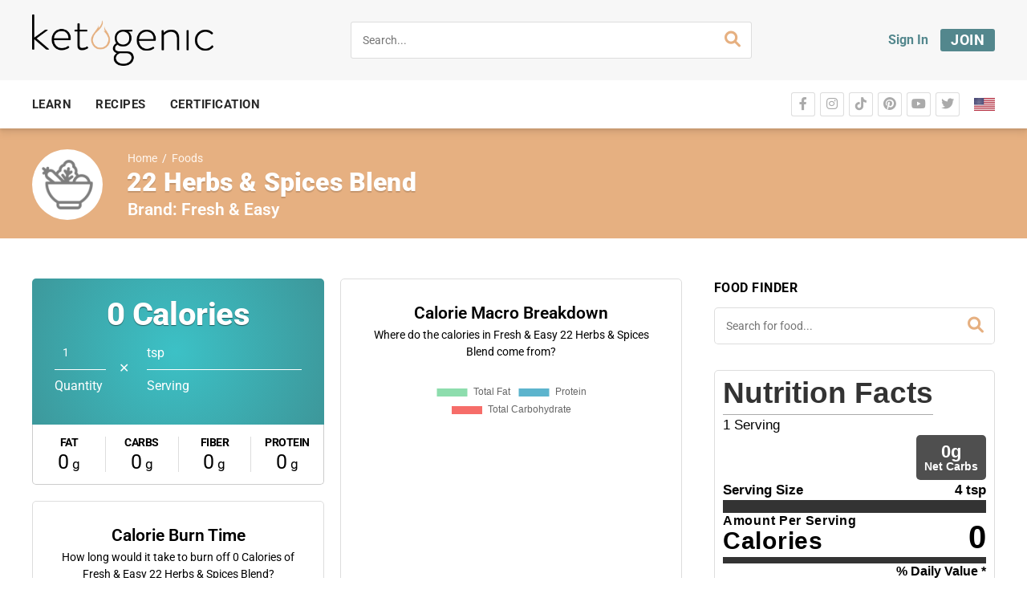

--- FILE ---
content_type: text/css; charset=UTF-8
request_url: https://ketogenic.com/wp-content/plugins/000-new-keto-customizations/dependencies/featured-video/assets/css/style.min.css?ver=1638820168
body_size: -467
content:
body .post-thumbnail-image>div>div>iframe{height:461px}@media screen and (max-width:1123px){body .post-thumbnail-image>div>div>iframe{height:384px}}@media screen and (max-width:1057px){body .post-thumbnail-image>div>div>iframe{height:348px}}@media screen and (max-width:1000px){body .post-thumbnail-image>div>div>iframe{height:316px}}@media screen and (max-width:950px){body .post-thumbnail-image>div>div>iframe{height:308px}}@media screen and (max-width:760px){body .post-thumbnail-image>div>div>iframe{height:359px}}@media screen and (max-width:565px){body .post-thumbnail-image>div>div>iframe{height:267px}}@media screen and (max-width:500px){body .post-thumbnail-image>div>div>iframe{height:237px}}@media screen and (max-width:357px){body .post-thumbnail-image>div>div>iframe{height:169px}}

--- FILE ---
content_type: text/css; charset=UTF-8
request_url: https://ketogenic.com/wp-content/plugins/000-new-keto-customizations/shortcodes/ef_article_meta/style.min.css?ver=1660934038
body_size: 0
content:
.ef-article-meta-container{margin-bottom:10px;margin-top:5px;display:block}.ef-article-meta-container .article-meta-category>a,.ef-article-meta-container .article-meta-read-watch{color:#e6b081;font-weight:700;font-size:15px}.ef-article-meta-container .article-meta-category>a:hover{color:#d59f70}.ef-article-meta-container .article-meta-date{font-size:14px}.ef-article-meta-container .article-meta-read-watch::before,.ef-article-meta-container .videos.article-meta-read-watch::before{position:relative;top:1px;content:"";display:inline-block;width:14px;height:14px;background-size:contain;background-repeat:no-repeat;background-position:50% 50%}.ef-article-meta-container .article-meta-read-watch::before{background-image:url("data:image/svg+xml,%3Csvg viewBox='0 0 15 15' xmlns='http://www.w3.org/2000/svg'%3E%3Cg fill='none' fill-rule='evenodd'%3E%3Cpath d='M15 7.5A7.5 7.5 0 1 1-.002 7.498 7.5 7.5 0 0 1 15 7.5' fill='%23e6b081'/%3E%3Cpath fill='%23FFF' d='M3.713 5.571h7.573v-1.3H3.713zM3.713 8.15h7.573V6.849H3.713zM3.713 10.73h7.573V9.429H3.713z'/%3E%3C/g%3E%3C/svg%3E")}.ef-article-meta-container .videos.article-meta-read-watch::before{background-image:url("data:image/svg+xml,%3Csvg viewBox='0 0 15 15' xmlns='http://www.w3.org/2000/svg'%3E%3Cg fill='none' fill-rule='evenodd'%3E%3Cpath d='M15 7.5A7.5 7.5 0 1 1-.002 7.498 7.5 7.5 0 0 1 15 7.5' fill='%23e6b081'/%3E%3Cpath fill='%23FFF' d='M6.413 10.944V4.057L9.857 7.5z'/%3E%3C/g%3E%3C/svg%3E")}

--- FILE ---
content_type: text/css; charset=UTF-8
request_url: https://ketogenic.com/wp-content/plugins/000-new-keto-customizations/shortcodes/ef_submit_post_btn/style.min.css?ver=1660934039
body_size: -436
content:
.ef_submit_post_btn_container{text-align:center}.ef_submit_post_btn_container a{color:#fff;display:inline-block;position:relative;height:37px;line-height:37px;background-color:#13a68d;border-radius:3px;padding-left:40px;padding-right:13px}.ef_submit_post_btn_container a:hover{color:#fff;opacity:.8}.ef_submit_post_btn_container a>i{position:absolute;font-size:19px;left:11px;top:7px}

--- FILE ---
content_type: text/css; charset=UTF-8
request_url: https://ketogenic.com/wp-content/plugins/ketogenic-doctor-finder-tool/assets/css/ketogenic-doctor-finder-tool.css?ver=1.0.13
body_size: 591
content:

/* General */
.kdft-wrapper {
    margin: 0 auto;
    padding: 22px 10px 48px 10px;
    max-width: 1220px;
}

@media only screen and (min-width: 800px) {
    .kdft-wrapper {
        padding-top: 72px;
    }
}

/* General - Grid */

@media only screen and (min-width: 800px) {
    .kdft-grid {
        display: flex;
    }
}

/* General - Typography */
.kdft-title {
    margin-bottom: 16px;
    color: #666;
    font-family: 'Raleway', sans-serif;
    font-size: 32px;
    font-weight: 700; 
    letter-spacing: 0;
}

.kdft-profession {
    display: inline-block;
    margin-left: 0;
    margin-bottom: 16px;
    color: #77a464;
    font-family: 'Raleway', sans-serif;
    font-size: 18px;
    font-weight: 700;
    list-style: none;
}

.kdft-list-title {
    display: inline;
    font-size: 16px;
    font-weight: 500;
    line-height: inherit;
}

.kdft-subtitle {
    margin-bottom: 12px;
    color: #666;
    font-size: 18px;
    line-height: inherit;
}

.kdft-remv-bullets {
    margin: 0;
    padding: 0;
    list-style-type: none;
    font-size: 16px;
    line-height: inherit;
}

.kdft-list li:not(:last-child) {
    margin-bottom: 6px;
}

.kdft-wrapper span,
.kdft-wrapper li {
    line-height: 1.6rem;
}


/* Map template */
.kdft-map-wrapper {
    max-width: none;
}

.kdft-map-header {
    padding: 40px 10px 25px 10px;
    margin: 0 auto;
    max-width: 1220px
}

.kdft-map {
    position: relative;
    margin-left: -10px;
    margin-right: -10px;
}

.kdft-map .kdft-title {
    margin-bottom: 24px;
}

.kdft-map-header .kdft-title,
.kdft-map-header .kdft-get-listed {
    float: left;
}
.kdft-get-listed {
    margin-left: 20px;
    line-height: 1.5rem;
}

.kdft-map button {
    border: 1px solid #e6b081;
    border-radius: 4px;
    min-height: 2.4em;
    padding: 6px 20px;
    background: #e6b081;
    color: #fff;
    font-size: 18px;
    font-weight: 600;
    font-family: inherit;
    line-height: 18px;
    transition: 0.2s ease-out;
    width: 120px;
}

.kdft-map select,
.kdft-map input[type=text] {
    margin-right: 10px;
    display: inline-block;
    border: 1px solid lightgray;
    border-radius: 4px;
    min-height: 2.4em;
    width: 25em;
    padding: 6px 10px;
    font-size: 18px;
    font-weight: 400;
    line-height: 18px;
    transition: 0.3s ease-out;
}

.kdft-map select:hover {
    cursor: pointer;
}

.kdft-map input:focus {
    border: 1px solid #ff8d00;
}

.kdft-map button:hover {
    border-color: #d59f70;
    background-color: #d59f70;
    color: #fff !important;
}

#dweb-doctor-map {
    width: 100%;
    height: 640px;
}

@media only screen and (min-width: 800px) {
    .kdft-map-wrapper {
        padding-top: 22px;
    }
}

@media screen and (max-width: 1100px) {
    .kdft-map-header {
        padding: 10px 10px 25px 10px;
    }
    
    .kdft-map select,
    .kdft-map input[type=text],
    .kdft-map button {
        margin-right: 0;
        display: block;
        width: 100%;
        margin-bottom: 10px;
    }
}

/* Doctor popup */
#kdft-doctor-popup-parent-wrapper {
    display: none;
    position: absolute;
    right: 20px;
    bottom: 20px;
    z-index: 1000;
    border: 1px solid lightgrey;
    border-radius: 4px;
    width: 320px;
    max-height: 600px;
    overflow: auto;
    padding: 15px;
    background-color: #fff;
}

.kdft-close-popup {
    float: right;
    width: 24px;
    height: 24px;
    text-align: right;
    cursor: pointer;
    transition: 0.2s ease-out;
}

.kdft-close-popup:hover {
    opacity: 0.75;
}

.kdft-doctor-popup .kdft-avatar img {
    width: 100%;
}

.kdft-doctor-popup  .kdft-title {
    margin-top: 12px;
    margin-bottom: 8px;
    font-size: 22px;
}

.kdft-doctor-popup .kdft-profession {
    margin-bottom: 2px;
    font-size: 16px;
}

.kdft-doctor-popup .kdft-list li {
    font-size: 14px;
    line-height: 20px;
}

.kdft-doctor-popup .kdft-list-title {
    font-size: 14px;
    line-height: 20px;
}

.kdft-doctor-popup h3.headline.kdft-subtitle {
    font-size: 16px;
}

.kdft-doctor-popup .kdft-qualifications {
    margin-bottom: 20px;
}

.kdft-doctor-popup .kdft-link {
    margin-bottom: 20px;
}

.kdft-link a,
.kdft-title a {
    word-wrap: break-word;
}

/* Single doctor template */
.kdft-doctor {
    margin-bottom: 52px;
}

.kdft-doctor .kdft-intro,
.kdft-doctor .kdft-qualifications {
    margin-bottom: 28px;
}

.kdft-doctor .kdft-avatar {
    margin-bottom: 24px;
    text-align: center;
}

.kdft-doctor .kdft-avatar img {
    max-width: 300px;
    height: auto;
}

.kdft-doctor .kdft-title,
.kdft-doctor .kdft-professions {
    text-align: center;
}

.kdft-back-btn button span {
    text-transform: uppercase;
    font-size: 14px;
    font-weight: 700;
}

.kdft-back-btn a {
    transition: 0.2s ease-out;
}

.kdft-back-btn .kdft-btn-link {
    margin: 0;
    padding: 0;
}

.kdft-back-btn i.fas {
    margin-right: 0.4em;
}

.kdft-btn-link {
    border: none;
    background-color: transparent;
    transition: 0.2s ease-out;
}

.kdft-btn-link:focus {
    outline: none;
}

@media only screen and (min-width: 800px) {
    .kdft-doctor .kdft-avatar {
        flex-basis: 300px;
        margin-right: 30px;
    }

    .kdft-doctor .kdft-title,
    .kdft-doctor .kdft-professions {
        text-align: left;
    }
}


--- FILE ---
content_type: text/css; charset=UTF-8
request_url: https://ketogenic.com/wp-content/plugins/ketogenic-restaurant-finder-tool/assets/css/ketogenic-restaurant-finder-tool.css?ver=1.0.0
body_size: 606
content:

/* General */
.krft-wrapper {
    margin: 0 auto;
    padding: 22px 10px 48px 10px;
    max-width: 1220px;
}

@media only screen and (min-width: 800px) {
    .krft-wrapper {
        padding-top: 72px;
    }
}

/* General - Grid */
@media only screen and (min-width: 800px) {
    .krft-grid {
        display: flex;
    }
}

/* General - Typography */
.krft-title {
    margin-bottom: 16px;
    color: #666;
    font-family: 'Raleway', sans-serif;
    font-size: 32px;
    font-weight: 700; 
    letter-spacing: 0;
}

.krft-cuisine {
    display: inline-block;
    margin-left: 0;
    margin-bottom: 16px;
    color: #77a464;
    font-family: 'Raleway', sans-serif;
    font-size: 18px;
    font-weight: 700;
    list-style: none;
}

.krft-list-title {
    display: inline;
    font-size: 16px;
    font-weight: 500;
    line-height: inherit;
}

.krft-subtitle {
    margin-bottom: 12px;
    color: #666;
    font-size: 18px;
    line-height: inherit;
}

.krft-remv-bullets {
    margin: 0;
    padding: 0;
    list-style-type: none;
    font-size: 16px;
    line-height: inherit;
}

.krft-list li:not(:last-child) {
    margin-bottom: 6px;
}

.krft-wrapper span,
.krft-wrapper li {
    line-height: 1.6rem;
}


/* Map template */
.krft-map-wrapper {
    max-width: none;
}

.krft-map-header {
    padding: 40px 10px 25px 10px;
    margin: 0 auto;
    max-width: 1220px
}

.krft-map {
    position: relative;
    margin-left: -10px;
    margin-right: -10px;
}

.krft-map .krft-title {
    margin-bottom: 24px;
}

.krft-map-header .krft-title,
.krft-map-header .krft-get-listed {
    float: left;
}
.krft-get-listed {
    margin-left: 20px;
    line-height: 1.5rem;
}

.krft-map button {
    border: 1px solid #e6b081;
    border-radius: 4px;
    min-height: 2.4em;
    padding: 6px 20px;
    background: #e6b081;
    color: #fff;
    font-size: 18px;
    font-weight: 600;
    font-family: inherit;
    line-height: 18px;
    transition: 0.2s ease-out;
    width: 120px;
}

.krft-map select,
.krft-map input[type=text] {
    margin-right: 10px;
    display: inline-block;
    border: 1px solid lightgray;
    border-radius: 4px;
    min-height: 2.4em;
    width: 25em;
    padding: 6px 10px;
    font-size: 18px;
    font-weight: 400;
    line-height: 18px;
    transition: 0.3s ease-out;
}

.krft-map select:hover {
    cursor: pointer;
}

.krft-map input:focus {
    border: 1px solid #ff8d00;
}

.krft-map button:hover {
    border-color: #d59f70;
    background-color: #d59f70;
    color: #fff !important;
}

#dweb-restaurant-map {
    width: 100%;
    height: 640px;
}

@media only screen and (min-width: 800px) {
    .krft-map-wrapper {
        padding-top: 22px;
    }
}

@media screen and (max-width: 1100px) {
    .krft-map-header {
        padding: 10px 10px 25px 10px;
    }
    
    .krft-map select,
    .krft-map input[type=text],
    .krft-map button {
        margin-right: 0;
        display: block;
        width: 100%;
        margin-bottom: 10px;
    }
}

/* Restaurant popup */
#krft-restaurant-popup-parent-wrapper {
    display: none;
    position: absolute;
    right: 20px;
    bottom: 20px;
    z-index: 1000;
    border: 1px solid lightgrey;
    border-radius: 4px;
    width: 320px;
    max-height: 600px;
    overflow: auto;
    padding: 15px;
    background-color: #fff;
}

.krft-close-popup {
    float: right;
    width: 24px;
    height: 24px;
    text-align: right;
    cursor: pointer;
    transition: 0.2s ease-out;
}

.krft-close-popup:hover {
    opacity: 0.75;
}

.krft-restaurant-popup .krft-avatar img {
    width: 100%;
}

.krft-restaurant-popup  .krft-title {
    margin-top: 12px;
    margin-bottom: 8px;
    font-size: 22px;
}

.krft-restaurant-popup .krft-cuisine {
    margin-bottom: 2px;
    font-size: 16px;
}

.krft-restaurant-popup .krft-list li {
    font-size: 14px;
    line-height: 20px;
}

.krft-restaurant-popup .krft-list-title {
    font-size: 14px;
    line-height: 20px;
}

.krft-restaurant-popup h3.headline.krft-subtitle {
    font-size: 16px;
}

.krft-restaurant-popup .krft-link {
    margin-bottom: 20px;
}

.krft-link a,
.krft-title a {
    transition: 0.3s ease-out;
    word-wrap: break-word;
}

.krft-link a:hover,
.krft-title a:hover {
    color:rgb(153, 85, 0);
}

/* Single restaurant template */
.krft-restaurant {
    margin-bottom: 52px;
}

.krft-restaurant .krft-intro {
    margin-bottom: 28px;
}

.krft-restaurant .krft-avatar {
    margin-bottom: 24px;
    text-align: center;
}

.krft-restaurant .krft-avatar img {
    max-width: 300px;
    height: auto;
}

.krft-restaurant .krft-title,
.krft-restaurant .krft-cuisines {
    text-align: center;
}

.krft-back-btn button span {
    text-transform: uppercase;
    font-size: 14px;
    font-weight: 700;
}

.krft-back-btn a {
    transition: 0.2s ease-out;
}

.krft-back-btn .krft-btn-link {
    margin: 0;
    padding: 0;
}

.krft-back-btn i.fas {
    margin-right: 0.4em;
}

.krft-btn-link {
    border: none;
    background-color: transparent;
    transition: 0.2s ease-out;
}

.krft-btn-link:hover {
    color: rgb(153, 85, 0);
}

.krft-btn-link:focus {
    outline: none;
}

@media only screen and (min-width: 800px) {
    .krft-restaurant .krft-avatar {
        flex-basis: 300px;
        margin-right: 30px;
    }

    .krft-restaurant .krft-title,
    .krft-restaurant .krft-cuisines {
        text-align: left;
    }
}


--- FILE ---
content_type: text/css; charset=UTF-8
request_url: https://ketogenic.com/wp-content/plugins/cooked-pro/modules/add-recipe/add-recipe.min.css?ver=1.11.2
body_size: 2557
content:
.cooked-draft-banner,.cooked-pending-banner,.cooked-published-banner,.cooked-success-banner,.cooked-warning-banner{display:inline-block;margin:0 0 1.5rem;text-align:left;font-weight:400;font-size:1rem;line-height:2.55rem;padding:0 1rem;border-radius:3px}.cooked-pending-banner,.cooked-status-tag.cooked-pending,.cooked-warning-banner{background:rgba(255,173,24,.25);color:#000;color:rgba(0,0,0,.75)}.cooked-draft-banner,.cooked-status-tag.cooked-draft{background:rgba(0,0,0,.1);color:#000;color:rgba(0,0,0,.5)}.cooked-published-banner,.cooked-status-tag.cooked-published,.cooked-success-banner{background:rgba(0,168,127,.25);color:#000;color:rgba(0,0,0,.75)}.cooked-draft-banner a,.cooked-draft-banner a:hover,.cooked-pending-banner a,.cooked-pending-banner a:hover,.cooked-published-banner a,.cooked-published-banner a:hover,.cooked-warning-banner a,.cooked-warning-banner a:hover{color:#000!important;font-weight:600}.cooked-status-tag{margin:0 .5rem .6rem 0;text-align:center;font-weight:700;font-size:10px;text-transform:uppercase;letter-spacing:.05rem;display:inline-block;line-height:10px;padding:4px 5px 3px;border-radius:3px}.cooked-recipe-manage{margin-bottom:40px}.cooked-recipe-manage .cooked-recipe{overflow:hidden;position:relative;padding:1rem 0 .9rem;border-top:1px solid rgba(0,0,0,.1);height:auto;min-height:3.2rem}.cooked-recipe-manage .cooked-recipe-inside{width:100%;padding-left:4.25rem;box-sizing:border-box}.cooked-recipe-manage .cooked-recipe-name{display:block;margin:0;font-size:1.05rem;vertical-align:top}.cooked-recipe-manage .cooked-recipe.cooked-pending .cooked-recipe-name a{color:#aaa}.cooked-recipe-manage .cooked-recipe.cooked-draft .cooked-recipe-name a{color:#aaa}.cooked-recipe-manage .cooked-recipe-thumb-wrap{position:absolute;top:1rem;left:0;cursor:pointer;box-sizing:border-box;display:inline-block;width:3.2rem;height:auto;margin:0;padding:0}.cooked-recipe-manage .cooked-recipe-image{width:100%;height:auto}.cooked-recipe-manage .cooked-recipe-image-empty{position:relative;display:block;height:auto;width:100%;float:left;margin:0;padding:100% 0 0 0;background:rgba(0,0,0,.1)}.cooked-recipe-manage .cooked-recipe-image-empty:after{content:'\f008';color:rgba(0,0,0,.25);font-family:CookedIcons;width:100%;text-align:center;font-size:1rem;line-height:1rem;position:absolute;top:50%;left:0;margin:-.5rem 0 0 0}.cooked-recipe-manage .cooked-recipe-image img{min-width:100%;display:block;margin:0;padding:0}.cooked-recipe-manage .cooked-recipe .cooked-recipe-actions{text-align:right;overflow:hidden;height:2.25rem;padding:.4rem 0 0 0;margin:0 0 0 2rem;float:right}.cooked-recipe-manage .cooked-recipe .cooked-button{position:relative;top:0;margin:0 0 0 .5rem}.cooked-recipe-manage .cooked-recipe .cooked-rating-stars,.cooked-recipe-manage .cooked-recipe .cooked-status-tag{vertical-align:top;position:relative;top:3px}.cooked-recipe-manage .cooked-recipe .cooked-status-tag{margin-right:1rem}.cooked-recipe-manage .cooked-recipe .cooked-recipe-delete-wipe{z-index:99;background:rgba(213,78,33,.5);position:absolute;top:0;left:-1rem;width:0;height:100%;display:block}.cooked-recipe-manage .cooked-recipe.cooked-recipe-deleted .cooked-recipe-delete-wipe{width:100%;left:0}.cooked-recipe-manage .cooked-recipe.cooked-recipe-deleted{padding-left:1rem}.cooked-recipe-manage .cooked-recipe.cooked-recipe-deleted .cooked-recipe-thumb-wrap{left:1rem}.cooked-recipe-manage .cooked-recipe.cooked-recipe-deleted .cooked-recipe-actions{padding-right:1rem}.cooked-recipe-manage .cooked-recipe.cooked-recipe-hidden{padding:0 0 0 1rem;height:0;min-height:0;opacity:0}.cooked-recipe-manage .cooked-rating-thumbs{padding:0;font-size:1rem}.cooked-recipe-manage .cooked-rating-thumbs .cooked-rating-thumb .cooked-icon{transform:scale(.75)!important}.cooked-recipe-manage .cooked-rating-thumbs .cooked-rating-thumb-total{padding-left:.1rem;font-size:.9rem;font-weight:600}.cooked-recipe-manage .cooked-rating-thumbs .cooked-icon-thumbs-down-solid{padding-left:.75rem}.cooked-recipe-manage .cooked-rating-thumbs .cooked-icon{position:relative;font-size:1.4rem;line-height:1rem}.cooked-recipe-manage .cooked-rating-thumbs .cooked-icon-thumbs-up-solid{top:0}.cooked-recipe-manage .cooked-rating-thumbs .cooked-icon-thumbs-down-solid{top:.2rem}.cooked-recipe-manage .cooked-rating-thumbs .cooked-icon-thumbs-up-solid{color:#aaa!important}.cooked-recipe-manage .cooked-rating-thumbs .cooked-icon-thumbs-down-solid{color:#aaa!important}.cooked-button.cooked-delete-button{background:0 0;border:1px solid rgba(0,0,0,.15);color:#d54e21!important}.cooked-button.cooked-delete-button i.cooked-icon{color:#d54e21!important}.cooked-button.cooked-edit-button{background:0 0;border:1px solid rgba(0,0,0,.15);color:rgba(0,0,0,.5)!important}.cooked-button.cooked-edit-button i.cooked-icon{color:rgba(0,0,0,.5)!important}.cooked-button.cooked-delete-button:hover{background:#d54e21;border-color:#d54e21;color:#fff!important}.cooked-button.cooked-delete-button:hover i.cooked-icon{color:#fff!important}.cooked-button.cooked-edit-button:hover{background:#eee;border-color:#ccc;color:inherit!important}.cooked-button.cooked-edit-button:hover i.cooked-icon{color:inherit!important}.cooked-recipe-manage .cooked-recipe .cooked-recipe-actions .cooked-confirm-block{position:relative;top:1rem;right:0;text-align:right}.cooked-recipe-manage .cooked-recipe.cooked-delete-confirm .cooked-recipe-actions .cooked-confirm-block{z-index:99;top:-2.25rem}.cooked-recipe-manage .cooked-recipe.cooked-delete-confirm .cooked-recipe-actions>.cooked-button{top:-3rem}.cooked-recipe-manage .cooked-recipe,.cooked-recipe-manage .cooked-recipe .cooked-recipe-delete-wipe,.cooked-recipe-manage .cooked-recipe-thumb-wrap,.cooked-recipe-manage .cooked-recipe.cooked-recipe-deleted .cooked-recipe-actions{-webkit-transition:all .5s cubic-bezier(.42,0,.15,1);-moz-transition:all .5s cubic-bezier(.42,0,.15,1);-o-transition:all .5s cubic-bezier(.42,0,.15,1);transition:all .5s cubic-bezier(.42,0,.15,1)}.cooked-recipe-manage .cooked-recipe .cooked-button,.cooked-recipe-manage .cooked-recipe .cooked-recipe-actions .cooked-confirm-block{-webkit-transition:all .2s cubic-bezier(.42,0,.15,1);-moz-transition:all .2s cubic-bezier(.42,0,.15,1);-o-transition:all .2s cubic-bezier(.42,0,.15,1);transition:all .2s cubic-bezier(.42,0,.15,1)}#cooked-fe-ingredients{margin:0 0 1.75rem;padding:.5rem 0 0}#cooked-fe-ingredients .cooked-template{display:none}#cooked-fe-ingredients .cooked-ingredient-headers{display:block;padding:0 25px 5px 36px;margin:0 -35px}#cooked-fe-ingredients .cooked-ingredient-headers span{font-size:.7rem;font-weight:800;letter-spacing:.03rem;text-transform:uppercase;color:#333;color:rgba(0,0,0,.5);box-sizing:border-box;display:inline-block;float:left}#cooked-fe-ingredients .cooked-ingredient-headers span.cooked-ingredient-header-amount{width:15%}#cooked-fe-ingredients .cooked-ingredient-headers span.cooked-ingredient-header-measurement{width:20%}#cooked-fe-ingredients .cooked-ingredient-headers span.cooked-ingredient-header-item{width:65%}#cooked-ingredients-builder{position:relative;margin:0 -35px 1rem}#cooked-ingredients-builder .cooked-ingredient-block{position:relative;display:block;padding:5px 25px 5px 35px;border-radius:3px}#cooked-ingredients-builder .cooked-ingredient-block:hover{background:#eee}#cooked-ingredients-builder .cooked-ingredient-block input[type=number],#cooked-ingredients-builder .cooked-ingredient-block input[type=text],#cooked-ingredients-builder .cooked-ingredient-block select{margin:0;display:block;top:0;height:33px;width:100%;border:1px solid #ddd;background:#fff}#cooked-ingredients-builder .cooked-ingredient-block>div{display:inline-block;float:left;box-sizing:border-box;padding-right:10px}#cooked-ingredients-builder .cooked-ingredient-block>div input[type=text]{width:100%;padding:0 10px}#cooked-ingredients-builder .cooked-ingredient-block>.cooked-ingredient-amount{width:15%}#cooked-ingredients-builder .cooked-ingredient-block>.cooked-ingredient-measurement{width:20%}#cooked-ingredients-builder .cooked-ingredient-block>.cooked-ingredient-measurement .cooked-select-wrapper{width:100%}#cooked-ingredients-builder .cooked-ingredient-block>.cooked-ingredient-measurement .cooked-select-wrapper select{width:100%}#cooked-ingredients-builder .cooked-ingredient-block>.cooked-ingredient-name{width:65%}#cooked-ingredients-builder .cooked-ingredient-block>.cooked-heading-name{width:100%}#cooked-ingredients-builder .cooked-ingredient-block>div small.cooked-input-ex{display:block;padding:5px 0 0 2px}#cooked-ingredients-builder .cooked-ingredient-block{margin:0}#cooked-ingredients-builder .cooked-ingredient-block i.cooked-icon-drag{cursor:move;color:rgba(0,0,0,.1);font-size:32px;position:absolute;top:5px;left:1px}#cooked-ingredients-builder .cooked-ingredient-block:hover i.cooked-icon-drag{color:rgba(0,0,0,.4)}#cooked-ingredients-builder .cooked-ingredient-block.ui-sortable-helper{position:absolute;background:#f5f5f5;box-shadow:0 30px 50px rgba(0,0,0,.25);-moz-border-radius:3px;-webkit-border-radius:3px;border-radius:3px}#cooked-ingredients-builder .cooked-ingredient-block.ui-sortable-placeholder{visibility:visible!important;background:rgba(0,0,0,.075);display:block;width:100%;height:43px;border-radius:3px}#cooked-ingredients-builder .cooked-ingredient-block .cooked-delete-ingredient{cursor:pointer;font-size:14px;position:absolute;top:10px;right:11px}#cooked-ingredients-builder .cooked-ingredient-block .cooked-delete-ingredient .cooked-icon{color:rgba(0,0,0,.1)}#cooked-ingredients-builder .cooked-ingredient-block:hover .cooked-delete-ingredient .cooked-icon{color:rgba(0,0,0,.4)}#cooked-ingredients-builder .cooked-ingredient-block .cooked-delete-ingredient .cooked-icon:hover{color:#de2020}#cooked-ingredients-builder .cooked-ingredient-block.cooked-ingredient-heading{margin:0}#cooked-ingredients-builder .cooked-ingredient-block.cooked-ingredient-heading>div input[type=text]{padding:0 7px;font-size:16px;background:#fff;font-weight:600}#cooked-ingredients-builder .cooked-ingredient-block.cooked-linkable.cooked-expanded>.cooked-ingredient-description,#cooked-ingredients-builder .cooked-ingredient-block.cooked-linkable.cooked-expanded>.cooked-ingredient-name,#cooked-ingredients-builder .cooked-ingredient-block.cooked-linkable.cooked-has-url>.cooked-ingredient-description,#cooked-ingredients-builder .cooked-ingredient-block.cooked-linkable.cooked-has-url>.cooked-ingredient-name,#cooked-ingredients-builder .cooked-ingredient-block.cooked-linkable:hover>.cooked-ingredient-description,#cooked-ingredients-builder .cooked-ingredient-block.cooked-linkable:hover>.cooked-ingredient-name{padding-right:32px}#cooked-ingredients-builder .cooked-ingredient-block .cooked-show-url{opacity:0;cursor:pointer;font-size:14px;position:absolute;top:10px;right:35px}#cooked-ingredients-builder .cooked-ingredient-block .cooked-show-url .cooked-icon{color:#888}#cooked-ingredients-builder .cooked-ingredient-block.cooked-expanded .cooked-show-url,#cooked-ingredients-builder .cooked-ingredient-block.cooked-has-url .cooked-show-url,#cooked-ingredients-builder .cooked-ingredient-block:hover .cooked-show-url{opacity:1}#cooked-ingredients-builder .cooked-ingredient-block .cooked-show-url .cooked-icon:hover,#cooked-ingredients-builder .cooked-ingredient-block.cooked-expanded .cooked-show-url .cooked-icon,#cooked-ingredients-builder .cooked-ingredient-block.cooked-has-url .cooked-show-url .cooked-icon{color:#0685ba}#cooked-ingredients-builder .cooked-ingredient-block>.cooked-ingredient-url{display:none;width:65%;float:right;margin-top:4px;padding-right:32px}#cooked-ingredients-builder .cooked-ingredient-block>.cooked-ingredient-url input{color:#0685ba}#cooked-ingredients-builder .cooked-ingredient-block.cooked-expanded>.cooked-ingredient-url{display:block}#cooked-ingredients-builder .cooked-ingredient-block>.cooked-ingredient-description{width:65%;float:right;margin-top:4px}.cooked-fe-form .wp-switch-editor{box-sizing:content-box}#cooked-fe-directions{margin:1rem 0 1.75rem}#cooked-fe-directions .cooked-template{display:none}#cooked-directions-builder{margin:0 -35px .75rem -35px}#cooked-directions-builder .cooked-direction-block{position:relative;display:block;padding:10px 25px 10px 149px;border-radius:3px}#cooked-directions-builder .cooked-direction-block.cooked-direction-heading{padding:5px 25px 5px 35px}#cooked-directions-builder .cooked-direction-block:hover{background:#eee}#cooked-directions-builder .cooked-direction-block.cooked-direction-heading:hover{background:#eee}#cooked-directions-builder .cooked-direction-block textarea{width:100%;padding:1rem 1.25rem;border:1px solid #ddd;box-sizing:border-box;position:relative;top:5px;margin:0;display:block;height:7rem;font-size:1rem;line-height:1.5rem;top:0}#cooked-directions-builder .cooked-direction-block>div{display:inline-block;float:left;box-sizing:border-box;padding-right:10px}#cooked-directions-builder .cooked-direction-block>div:last-child{padding:0}#cooked-directions-builder .cooked-direction-block>div input[type=text]{margin:0;display:block;top:0;height:33px;width:100%;border:1px solid #ddd;background:#fff}#cooked-directions-builder .cooked-direction-block .mce-statusbar{display:none}#cooked-directions-builder .cooked-direction-block>.cooked-direction-image{overflow:hidden;border-radius:5px;width:104px;position:absolute;top:11px;left:35px;padding:0;border:2px dashed #ccc}#cooked-directions-builder .cooked-direction-block>.cooked-direction-image:before{margin:-9px 0 0 -11px;line-height:1;font-size:1.25rem;color:rgba(0,0,0,.5);position:absolute;top:50%;left:50%;content:"\f008";font-family:CookedIcons}#cooked-directions-builder .cooked-direction-block>.cooked-direction-image:hover{background:rgba(0,0,0,.025)}#cooked-directions-builder .cooked-direction-block>.cooked-direction-image input{cursor:pointer;margin:0;width:104px;height:100px;display:block;opacity:0}#cooked-directions-builder .cooked-direction-block>.cooked-direction-image img{opacity:1;position:absolute;top:0;left:0;width:100%;max-width:100%;height:auto;display:block}#cooked-directions-builder .cooked-direction-block>.cooked-direction-image.cooked-has-image{background:#c83232;border:none;height:104px}#cooked-directions-builder .cooked-direction-block>.cooked-direction-image.cooked-has-image img{min-height:100%}#cooked-directions-builder .cooked-direction-block>.cooked-direction-image.cooked-has-image:before{content:"\f014";transform:scale(1);color:#fff!important;opacity:0;z-index:99}#cooked-directions-builder .cooked-direction-block>.cooked-direction-image.cooked-has-image:hover img{cursor:pointer;opacity:.15}#cooked-directions-builder .cooked-direction-block>.cooked-direction-image.cooked-has-image:hover:before{cursor:pointer;opacity:1;transform:scale(1.5)}#cooked-directions-builder .cooked-direction-block>.cooked-direction-image.cooked-has-image:before{-webkit-transition:all .2s cubic-bezier(.42,0,.15,1);-moz-transition:all .2s cubic-bezier(.42,0,.15,1);-o-transition:all .2s cubic-bezier(.42,0,.15,1);transition:all .2s cubic-bezier(.42,0,.15,1)}#cooked-directions-builder .cooked-direction-block>.cooked-direction-content{width:100%;padding-left:114px;padding-left:0}#cooked-directions-builder .cooked-direction-block>.cooked-heading-name{width:100%}#cooked-directions-builder .cooked-direction-block{margin:0}#cooked-directions-builder .cooked-direction-block i.cooked-icon-drag{cursor:move;color:rgba(0,0,0,.1);font-size:32px;position:absolute;top:8px;left:1px}#cooked-directions-builder .cooked-direction-block.cooked-direction-heading i.cooked-icon-drag{top:5px}#cooked-directions-builder .cooked-direction-block:hover i.cooked-icon-drag{color:rgba(0,0,0,.4)}#cooked-directions-builder .cooked-direction-block.ui-sortable-helper{background:#f5f5f5;box-shadow:0 30px 50px rgba(0,0,0,.25);-moz-border-radius:3px;-webkit-border-radius:3px;border-radius:3px}#cooked-directions-builder .cooked-direction-block.ui-sortable-placeholder{visibility:visible!important;background:rgba(0,0,0,.075);display:block;width:100%;height:125;border-radius:3px}#cooked-directions-builder .cooked-direction-block.cooked-direction-heading.ui-sortable-placeholder{height:43px;border-radius:3px}#cooked-directions-builder .cooked-direction-block .cooked-delete-direction{cursor:pointer;font-size:14px;position:absolute;right:11px}#cooked-directions-builder .cooked-direction-block .cooked-delete-direction .cooked-icon{color:rgba(0,0,0,.1)}#cooked-directions-builder .cooked-direction-block:hover .cooked-delete-direction .cooked-icon{color:rgba(0,0,0,.4)}#cooked-directions-builder .cooked-direction-block .cooked-delete-direction .cooked-icon:hover{color:#de2020}#cooked-directions-builder .cooked-direction-block.cooked-direction-heading{margin:0}#cooked-directions-builder .cooked-direction-block.cooked-direction-heading>div input[type=text]{padding:0 7px;font-size:16px;background:#fff;font-weight:600}#cooked-directions-builder .cooked-direction-block .cooked-delete-direction{top:11px}#cooked-directions-builder .cooked-direction-block.cooked-direction-heading .cooked-delete-direction{top:11px;right:14px}#cooked-fe-nutrition{margin:1rem 0 .5rem}#cooked-fe-nutrition .cooked-nutrition-toggle{display:none}#cooked-fe-nutrition .cooked-nut-fields{float:left;width:50%;padding:.75rem 0 0 0;margin:0}#cooked-fe-nutrition .cooked-nut-fields .cooked-field{margin:0 0 .75rem}#cooked-fe-nutrition .cooked-nut-fields label{top:0;left:0;font-weight:800;font-size:.7rem;letter-spacing:.03rem;text-transform:uppercase;color:rgba(0,0,0,.5)}#cooked-fe-nutrition .cooked-nut-fields input{margin:0}#cooked-fe-nutrition .cooked-nut-label-wrap{float:right;width:45%;padding:.75rem 0 0 0;margin:0 0 1.5rem}#cooked-nutrition-label{line-height:1.6;font-size:.9rem;border:1px solid #aaa;background:#fff;-moz-border-radius:3px;-webkit-border-radius:3px;border-radius:3px;padding:10px;margin:0 0 2rem;font-family:Helvetica,Arial,sans-serif;container-name:nutrition-label;container-type:inline-size}#cooked-nutrition-label .cooked-h2{font-size:2.5rem;line-height:1;letter-spacing:0;font-weight:800;padding:0;margin:0 0 .4rem;color:#333;border-bottom:1px solid #aaa}#cooked-nutrition-label .cooked-p.cooked-daily-value-text{padding:.5rem 0 0 0;margin:0;font-size:.9rem}#cooked-nutrition-label .cooked-ul.cooked-nut-servings .cooked-li{font-size:1.5rem}#cooked-nutrition-label .cooked-ul{list-style:none;margin:0;padding:0}#cooked-nutrition-label .cooked-li{position:relative;margin:0;padding:0 0 3px 0;border-top:1px solid #aaa}#cooked-nutrition-label .cooked-li .cooked-li{padding:3px 0 0;margin:3px 0 0}#cooked-nutrition-label .cooked-li:after{content:"";display:table;clear:both}#cooked-nutrition-label .cooked-li.no-after:after{content:none}#cooked-nutrition-label .cooked-li.cooked-nut-spacer{border:none;height:.6rem;padding:0;background:#333}#cooked-nutrition-label .cooked-ul .cooked-li.cooked-nut-no-border,#cooked-nutrition-label>.cooked-ul>.cooked-li:first-child{border:none}#cooked-nutrition-label .cooked-li .cooked-ul{padding:0;margin:0 0 0 20px}#cooked-nutrition-label .cooked-li .cooked-ul.cooked-right{margin:0}#cooked-nutrition-label .cooked-li .cooked-ul.cooked-right .cooked-li{border:none;padding:0;margin:0}#cooked-nutrition-label .cooked-li.cooked-calories .cooked-ul.cooked-right .cooked-li strong.cooked-nut-label{font-size:2.5rem;line-height:1}#cooked-nutrition-label .cooked-li.cooked-calories{border-top:none;display:flex;justify-content:space-between;align-items:baseline;padding:0}#cooked-nutrition-label .cooked-li.cooked-calories strong,#cooked-nutrition-label .cooked-li.cooked-calories strong.cooked-nut-label{font-size:2rem;font-weight:800}#cooked-nutrition-label .cooked-ul.cooked-nut-servings .cooked-li{border:none}#cooked-nutrition-label .cooked-ul.cooked-nut-servings{margin:0}#cooked-nutrition-label .cooked-nut-hr{width:100%;border:none;border-top:1.3rem solid #333;margin:.1rem 0 0;padding:0}#cooked-nutrition-label strong{font-weight:800}#cooked-nutrition-label .cooked-serving-size strong,#cooked-nutrition-label .cooked-serving-size strong.cooked-nut-label{font-size:1.5rem;font-weight:800}#cooked-nutrition-label strong.cooked-nut-heading{font-size:1rem}#cooked-nutrition-label strong.cooked-nut-label{font-weight:400}#cooked-nutrition-label .cooked-nut-right{float:right}#cooked-nutrition-label .cooked-ul.cooked-nut-bottom{margin:0 0 .75rem}#cooked-nutrition-label .cooked-ul.cooked-nut-bottom .cooked-li{border-top:none;border-bottom:1px solid #aaa;float:left;width:100%;box-sizing:border-box}#cooked-nutrition-label .cooked-ul.cooked-nut-bottom .cooked-li .cooked-nut-right{font-weight:800}#cooked-nutrition-label .cooked-ul.cooked-nut-bottom .cooked-li strong{font-weight:400}#cooked-fe-nutrition .cooked-measurement-inputs .cooked-select-wrapper:before{top:8px}

--- FILE ---
content_type: text/css; charset=UTF-8
request_url: https://ketogenic.com/wp-content/plugins/cooked-pro/modules/list-styles/list-styles.min.css?ver=1.11.2
body_size: 1360
content:
.cooked-donut{position:relative;width:3rem;height:3rem;margin:0;border-radius:100%}.cooked-recipe-full{-webkit-transform:translateZ(0);position:relative;box-sizing:border-box;padding:0;margin:2% 0;width:100%;display:block}.cooked-recipe-full .cooked-recipe{opacity:1;transform:scale(1);display:block;margin:0 0 2rem;padding:0}.cooked-recipe-full .cooked-recipe-wrap{border-radius:15px;background-size:cover;background-position:center;position:relative;overflow:hidden;display:flex;align-items:center;justify-content:flex-start}.cooked-recipe-full .cooked-recipe-image{width:100%;height:auto}.cooked-recipe-full .cooked-recipe-image img{min-width:100%;display:block;margin:0;padding:0;border-radius:3px}.cooked-recipe-full .cooked-recipe-content{margin:200px 0;box-sizing:border-box;width:50%;background:rgba(255,255,255,.9);border-radius:0 10px 10px 0;padding:2.2rem 2.4rem 1.5rem;box-shadow:0 2px 2px rgba(0,0,0,.1),0 4px 4px rgba(0,0,0,.1),0 8px 8px rgba(0,0,0,.1),0 16px 16px rgba(0,0,0,.1),0 32px 32px rgba(0,0,0,.1),0 64px 64px rgba(0,0,0,.1)}.cooked-recipe-full .cooked-recipe-name{color:inherit;font-weight:600;display:block;font-size:1.8rem;line-height:2.4rem;margin:0 0 1rem;padding:0}body .cooked-recipe-full .cooked-recipe-name:hover{color:inherit;text-decoration:none}.cooked-recipe-full .cooked-recipe-info,.cooked-recipe-full .cooked-recipe-info .cooked-author a:hover{color:inherit}.cooked-recipe-full .cooked-recipe-info .cooked-favorite>a,.cooked-recipe-full .cooked-recipe-info .cooked-favorite>span{font-size:2rem;height:2rem;line-height:2rem}.cooked-recipe-full .cooked-recipe-info .cooked-favorite{font-size:2rem;height:2rem;line-height:2rem;top:.15rem}.cooked-recipe-full .cooked-recipe-info .cooked-favorite .cooked-favorite-heart .cooked-icon{font-size:2rem;line-height:2.25rem;color:inherit}.cooked-recipe-full .cooked-recipe-info .cooked-favorite .cooked-favorite-heart:hover .cooked-icon{opacity:1}.cooked-recipe-full .cooked-recipe-info .cooked-favorite .cooked-favorite-heart:hover .cooked-icon:before{content:'\f002'}.cooked-recipe-full .cooked-recipe-info .cooked-favorite .cooked-favorite-heart.cooked-is-favorite:hover .cooked-icon:before{content:'\f01a'}.cooked-recipe-full .cooked-favorite-heart{transform:scale(1)}.cooked-recipe-full .cooked-favorite-heart .cooked-favorite-total{top:-.1rem;font-size:1.5rem;line-height:2rem;font-weight:500}.cooked-recipe-full .cooked-recipe-inside{display:block;padding:0 1.25rem 1rem;box-shadow:0 3px 5px rgba(0,0,0,.15);position:absolute;top:10px;left:0;border-radius:0 0 5px;background:rgba(255,255,255,.9);box-sizing:border-box}body .cooked-recipe-full .cooked-recipe .cooked-recipe-excerpt{margin:0 0 1.5rem;display:block;color:inherit;font-size:1.1rem;line-height:1.7rem;padding:0}body .cooked-recipe-full .cooked-recipe-info{margin:0 0 1rem}body .cooked-recipe-full .cooked-recipe-info>section>span,body .cooked-recipe-full .cooked-recipe-info>span{margin-bottom:0}body .cooked-recipe-full .cooked-recipe .cooked-recipe-excerpt .cooked-rating-stars{font-size:1.25rem}.cooked-recipe-fitness{text-align:center;-webkit-transform:translate3d(0,0,0);-moz-transform:translate3d(0,0,0);transform:translate3d(0,0,0);position:relative;box-sizing:border-box;padding:0;margin:3% -1.5%;width:103%;display:flex;flex-wrap:wrap}.cooked-recipe-fitness .cooked-recipe{border-radius:3px;width:30.333%;min-width:30.333%;display:block;box-sizing:border-box;margin:0 1.5% 3%;padding:0;transform:translate3d(0,0,0)}.cooked-recipe-fitness .cooked-recipe-wrap{position:relative;background:#fff;border-radius:10px 10px 40px;box-shadow:0 2px 3px rgba(0,0,0,.04),inset 0 0 0 1px rgba(0,0,0,.1)}.cooked-recipe-fitness .cooked-recipe:hover .cooked-recipe-wrap{box-shadow:0 5px 5px rgba(0,0,0,.05),inset 0 0 0 1px rgba(0,0,0,.1)}.cooked-recipe-fitness .cooked-recipe-inside{display:block;padding:1rem 1.25rem;min-height:3rem}.cooked-recipe-fitness .cooked-recipe-image{padding:75% 0 0;position:relative;overflow:hidden;cursor:pointer;display:block;margin:0;background:0 0}.cooked-recipe-fitness .cooked-recipe-image-empty{cursor:pointer;position:relative;overflow:hidden;display:block;height:auto;margin:0;padding:75% 0 0;background:rgba(0,0,0,.1)}.cooked-recipe-fitness .cooked-recipe-image-empty:after{content:'\f008';color:rgba(0,0,0,.25);font-family:CookedIcons;width:100%;text-align:center;font-size:3rem;line-height:3rem;position:absolute;top:50%;left:0;margin:-1.5rem 0 0}.cooked-recipe-fitness .cooked-recipe-image img{opacity:1;position:absolute;top:0;display:block;margin:0 0 -1px;padding:0;max-width:100%;height:auto}.cooked-recipe-fitness .cooked-recipe-name{font-size:.9rem;cursor:pointer;white-space:nowrap;overflow:hidden;text-overflow:ellipsis;text-align:center;color:inherit;text-decoration:none;font-weight:400;display:block;line-height:1.5rem;margin:0;padding:1rem 1rem .25rem}.cooked-recipe-fitness .cooked-recipe-info{margin:0}.cooked-recipe-fitness .cooked-recipe-info>section,.cooked-recipe-fitness .cooked-recipe-info>section.cooked-left>span,.cooked-recipe-fitness .cooked-recipe-info>section.cooked-right>span,.cooked-recipe-fitness .cooked-recipe-info>span{margin-bottom:0;vertical-align:middle}.cooked-recipe-fitness .cooked-recipe-info>section.cooked-left>span,.cooked-recipe-fitness .cooked-recipe-info>section.cooked-right>span,.cooked-recipe-fitness .cooked-recipe-info>span{line-height:1rem}.cooked-recipe-fitness .cooked-recipe-info .cooked-favorite,.cooked-recipe-fitness .cooked-recipe-info .cooked-favorite>a,.cooked-recipe-fitness .cooked-recipe-info .cooked-favorite>span{height:3rem;line-height:3rem}.cooked-recipe-fitness .cooked-recipe-info .cooked-favorite-heart .cooked-icon{font-size:1.25rem;line-height:3rem}.cooked-recipe-fitness .cooked-recipe-info span.cooked-favorite-total{font-size:1rem;line-height:1.5rem;font-weight:600;padding:0 0 0 .35rem;min-width:.8rem;display:inline-block;text-align:center}.cooked-recipe-fitness .cooked-recipe-info strong{display:none}.cooked-recipe-fitness .cooked-recipe:hover{transform:translate3d(0,-2px,0)}.cooked-recipe-fitness .cooked-rating-stars{display:inline-block!important;font-size:1.3rem;height:1.2rem;margin:0 0 1rem}.cooked-recipe-fitness.cooked-columns-1 .cooked-recipe{width:97%;min-width:97%}.cooked-recipe-fitness.cooked-columns-2 .cooked-recipe{width:47%;min-width:47%}.cooked-recipe-fitness.cooked-columns-3 .cooked-recipe{width:30.333%;min-width:30.333%}.cooked-recipe-fitness.cooked-columns-4 .cooked-recipe{width:22%;min-width:22%}.cooked-recipe-fitness.cooked-columns-5 .cooked-recipe{width:17%;min-width:17%}.cooked-recipe-fitness.cooked-columns-6 .cooked-recipe{width:13.666%;min-width:13.666%}.cooked-recipe-fitness .cooked-recipe-info span.cooked-icon{font-size:1.3rem}.cooked-recipe-fitness .cooked-recipe .cooked-recipe-fitness-report{display:flex;flex-direction:column;position:absolute;top:0;left:0;height:100%;width:100%}.cooked-recipe-fitness .cooked-recipe .cooked-recipe-fitness-report>span{opacity:.9;position:relative;height:33.333%;width:100%}.cooked-recipe-fitness .cooked-recipe .cooked-recipe-fitness-report>span>span{box-sizing:border-box;padding:0 8%;display:flex;flex-direction:row;width:100%;color:#fff;position:absolute;left:0;top:50%;line-height:1.5rem;font-size:1.25rem;height:1.5rem;margin:-.75rem 0 0}.cooked-recipe-fitness .cooked-recipe .cooked-recipe-fitness-report>span>span>span{text-align:left;display:block;flex:1 0 auto}.cooked-recipe-fitness .cooked-recipe .cooked-recipe-fitness-report>span>span>span:last-child{text-align:right}.cooked-recipe-fitness .cooked-recipe .cooked-recipe-fitness-report .cooked-fitness-report-carbs{transition-delay:50ms}.cooked-recipe-fitness .cooked-recipe .cooked-recipe-fitness-report .cooked-fitness-report-protein{transition-delay:.1s}.cooked-recipe-fitness .cooked-recipe:hover .cooked-recipe-fitness-report>span{transform:translate3d(0,0,0)}.cooked-recipe-fitness .cooked-recipe .cooked-donut{position:relative;transform:scale(1);-webkit-transition:.2s cubic-bezier(.83,0,.155,1);-moz-transition:.2s cubic-bezier(.83,0,.155,1);-o-transition:.2s cubic-bezier(.83,0,.155,1);transition:.2s cubic-bezier(.83,0,.155,1)}.cooked-recipe-fitness .cooked-recipe:hover .cooked-donut{position:relative;transform:scale(1.25)}.cooked-recipe-fitness .cooked-recipe .cooked-recipe-fitness-report>span{transform:translate3d(-105%,0,0);-webkit-transition:.3s cubic-bezier(.83,0,.155,1);-moz-transition:.3s cubic-bezier(.83,0,.155,1);-o-transition:.3s cubic-bezier(.83,0,.155,1);transition:.3s cubic-bezier(.83,0,.155,1)}.cooked-recipe-fitness .cooked-recipe-wrap{-webkit-transition:.2s cubic-bezier(.42,0,.15,1);-moz-transition:.2s cubic-bezier(.42,0,.15,1);-o-transition:.2s cubic-bezier(.42,0,.15,1);transition:.2s cubic-bezier(.42,0,.15,1)}.cooked-recipe-modern{text-align:center;-webkit-transform:translate3d(0,0,0);-moz-transform:translate3d(0,0,0);transform:translate3d(0,0,0);position:relative;box-sizing:border-box;padding:0;margin:3% -1.5%;width:103%;display:block}.cooked-recipe-modern .cooked-recipe{border-radius:3px;width:30.333%;float:left;display:inline-block;box-sizing:border-box;margin:0 1.5% 3%;padding:0;transform:translate3d(0,0,0)}.cooked-recipe-modern .cooked-recipe-wrap{position:relative;background:#fff;border-radius:10px;box-shadow:0 2px 3px rgba(0,0,0,.04),inset 0 0 0 1px rgba(0,0,0,.1);-webkit-transition:.2s cubic-bezier(.42,0,.15,1);-moz-transition:.2s cubic-bezier(.42,0,.15,1);-o-transition:.2s cubic-bezier(.42,0,.15,1);transition:.2s cubic-bezier(.42,0,.15,1)}.cooked-recipe-modern .cooked-recipe:hover .cooked-recipe-wrap{box-shadow:0 5px 5px rgba(0,0,0,.05),inset 0 0 0 1px rgba(0,0,0,.1)}.cooked-recipe-modern .cooked-recipe-inside{display:block;padding:1rem 1.25rem;min-height:3.1rem}.cooked-recipe-modern .cooked-recipe-image{padding:75% 0 0;position:relative;overflow:hidden;cursor:pointer;display:block;margin:0;background:0 0}.cooked-recipe-modern .cooked-recipe-image-empty{cursor:pointer;position:relative;display:block;height:auto;margin:0;padding:75% 0 0;background:rgba(0,0,0,.1)}.cooked-recipe-modern .cooked-recipe-image-empty:after{content:'\f008';color:rgba(0,0,0,.25);font-family:CookedIcons;width:100%;text-align:center;font-size:3rem;line-height:3rem;position:absolute;top:50%;left:0;margin:-1.5rem 0 0}.cooked-recipe-modern .cooked-recipe-image img{position:absolute;top:0;display:block;margin:0 0 -1px;padding:0;max-width:100%;height:auto}.cooked-recipe-modern .cooked-recipe-name{font-size:.9rem;cursor:pointer;white-space:nowrap;overflow:hidden;text-overflow:ellipsis;text-align:center;color:inherit;text-decoration:none;font-weight:400;display:block;line-height:1.5rem;margin:0;padding:1rem 1rem .25rem}.cooked-recipe-modern .cooked-recipe-info{margin:0}.cooked-recipe-modern .cooked-recipe-info>section,.cooked-recipe-modern .cooked-recipe-info>section.cooked-left>span,.cooked-recipe-modern .cooked-recipe-info>section.cooked-right>span,.cooked-recipe-modern .cooked-recipe-info>span{margin-bottom:0;vertical-align:middle}.cooked-recipe-modern .cooked-recipe-info>section.cooked-left>span{font-size:.9rem}.cooked-recipe-modern .cooked-recipe-info>section.cooked-left>span,.cooked-recipe-modern .cooked-recipe-info>section.cooked-right>span,.cooked-recipe-modern .cooked-recipe-info>span{line-height:1rem}.cooked-recipe-modern .cooked-recipe-info .cooked-favorite,.cooked-recipe-modern .cooked-recipe-info .cooked-favorite>a,.cooked-recipe-modern .cooked-recipe-info .cooked-favorite>span{height:auto}.cooked-recipe-modern .cooked-recipe-info span.cooked-favorite-total{font-size:1rem;line-height:1.5rem;font-weight:600;padding:0 0 0 .35rem;min-width:.8rem;display:inline-block;text-align:center}.cooked-recipe-modern .cooked-recipe-info strong{display:none}.cooked-recipe-modern .cooked-recipe-info span.cooked-ingredients-icon,.cooked-recipe-modern .cooked-recipe-info span.cooked-time-icon{opacity:.5;width:1rem;height:1rem;display:block;position:absolute;top:50%;left:0;margin:-.5rem 0 0;font-size:1rem}.cooked-recipe-modern .cooked-recipe-info span.cooked-ingredients,.cooked-recipe-modern .cooked-recipe-info span.cooked-time{position:relative;padding-left:1.5rem}.cooked-recipe-modern .cooked-recipe-info span.cooked-comments{font-size:1rem}.cooked-recipe-modern .cooked-recipe-info span.cooked-comments-icon{opacity:.5}.cooked-recipe-modern .cooked-recipe-info span.cooked-comments-total{font-size:1rem;line-height:1.5rem;font-weight:600;padding:0 0 0 .35rem;min-width:.8rem;display:inline-block;text-align:center}.cooked-recipe-modern .cooked-recipe:hover{transform:translate3d(0,-2px,0)}.cooked-recipe-modern .cooked-rating-stars{display:inline-block!important;font-size:1.2rem;height:1.2rem;margin:0 0 1rem}.cooked-recipe-modern.cooked-columns-1 .cooked-recipe{width:97%}.cooked-recipe-modern.cooked-columns-2 .cooked-recipe{width:47%}.cooked-recipe-modern.cooked-columns-3 .cooked-recipe{width:30.333%}.cooked-recipe-modern.cooked-columns-4 .cooked-recipe{width:22%}.cooked-recipe-modern.cooked-columns-5 .cooked-recipe{width:17%}.cooked-recipe-modern.cooked-columns-6 .cooked-recipe{width:13.666%}.cooked-recipe-modern .cooked-recipe-info span.cooked-icon{font-size:1.3rem}.cooked-recipe-compact .cooked-recipe{padding:1rem 0 .2rem;border-top:1px solid rgba(0,0,0,.1)}.cooked-recipe-compact .cooked-recipe-inside{position:relative;float:left;width:70%}.cooked-recipe-compact .cooked-recipe-inside.cooked-no-rating{width:90%}.cooked-recipe-compact .cooked-recipe-info-wrap{float:right;width:20%;text-align:right;font-size:1.2rem}.cooked-recipe-compact .cooked-recipe-name{margin:0 0 .4rem;font-size:1.05rem}.cooked-recipe-compact .cooked-recipe-excerpt{display:block;margin:0 0 1rem;font-size:.9rem}.cooked-recipe-compact .cooked-recipe-thumb-wrap{position:relative;cursor:pointer;box-sizing:border-box;display:inline-block;width:10%;float:left;height:auto;margin:0 0 1rem;padding:.2rem 1.5rem 0 0}.cooked-recipe-compact .cooked-recipe-image{width:100%;height:auto}.cooked-recipe-compact .cooked-recipe-image-empty{position:relative;display:block;height:auto;width:100%;float:left;margin:0;padding:100% 0 0;background:rgba(0,0,0,.1)}.cooked-recipe-compact .cooked-recipe-image-empty:after{content:'\f008';color:rgba(0,0,0,.25);font-family:CookedIcons;width:100%;text-align:center;font-size:2rem;line-height:2rem;position:absolute;top:50%;left:0;margin:-1rem 0 0}.cooked-recipe-compact .cooked-recipe-image img{min-width:100%;display:block;margin:0;padding:0}.cooked-recipe-compact .cooked-recipe .cooked-recipe-actions{padding:0;margin:0 0 1rem}.cooked-recipe-compact .cooked-recipe .cooked-button{margin:0 .5rem 0 0}.cooked-recipe-compact .cooked-rating-thumbs{font-size:1rem}.cooked-recipe-compact,.cooked-recipe-full,.cooked-recipe-modern{margin-bottom:40px}

--- FILE ---
content_type: text/css; charset=UTF-8
request_url: https://ketogenic.com/wp-content/plugins/cooked-customizations/style.min.css?ver=1690568256
body_size: 45
content:
.cooked-recipe-fitness .cooked-recipe-wrap .cooked-rating-stars{margin:-.5rem 0 1rem}.cooked-recipe-fitness .cooked-recipe-wrap>span.cooked-rating:first-of-type{display:none!important}#nut-facts-header-left{float:left}#nut-facts-header-right{color:#fff;font-weight:700;float:right;background-color:#4f4f4f;white-space:nowrap;text-align:center;padding:10px;border-radius:5px}#nut-facts-header-right span.nut-facts-net-carbs{font-size:22px}.cooked-fsm{z-index:99999!important}.cooked-no-show-categories .cooked-browse-select-inline-block,.cooked-recipe-directions>h2+.cooked-single-direction.cooked-heading,.cooked-recipe-ingredients>h2+.cooked-single-ingredient.cooked-heading{display:none}.cooked-button.cooked-favorite-save{background-color:#e6b081}.cooked-button.cooked-favorite-save:hover{background-color:#d59f70}.cooked-button.cooked-favorite-save>i{position:absolute;top:.45rem;left:.59rem;font-size:1.1rem}@media screen and (max-width:950px){body.single-cp_recipe #keto-sidebar{display:none}}@media screen and (min-width:951px){body.single-cp_recipe #keto-content .cooked-nutrition-label{display:none}}@media screen and (max-width:520px){#cooked_favorite_btn{width:98%}}@media screen and (min-width:521px) and (max-width:750px){.cooked-sharing-actions.cooked-aligned-center .cooked-sharing-wrap>.cooked-button{width:18%}.cooked-sharing-actions #cooked_favorite_btn{width:21%}.cooked-sharing-actions.cooked-aligned-center .cooked-sharing-wrap>.cooked-button.cooked-pinterest-share{width:17%}}.cooked-recipe-search.cooked-search-no-sorting .cooked-fields-wrap>.cooked-browse-search{width:100%;max-width:100%}@media screen and (max-width:750px){.cooked-recipe-search.cooked-search-no-sorting .cooked-fields-wrap>.cooked-browse-search{border-right:none;margin:0}.cooked-recipe-search.cooked-search-no-sorting .cooked-browse-search-button{width:3.5rem;right:1px;position:absolute;display:unset;float:none}}

--- FILE ---
content_type: text/css; charset=UTF-8
request_url: https://ketogenic.com/wp-content/plugins/000-new-keto-customizations/assets/css/woocommerce.min.css?ver=1764184428
body_size: 10697
content:
.woocommerce.wc-memberships.wc-memberships-frontend-banner.admin-restricted-content-notice{display:none}.woocommerce #respond input#submit,.woocommerce a.button,.woocommerce button.button,.woocommerce div.product form.cart .button,.woocommerce input.button,body.woocommerce-cart .woocommerce p.return-to-shop a.button.wc-backward{text-transform:capitalize}body.single-product #keto-main-wrapper #keto-content{padding-top:40px}.screen-reader-text{display:none}.woocommerce #payment #place_order,.woocommerce-page #payment #place_order{float:none;width:100%;background-color:#9ec18b;color:#fff;border-radius:4px;font-size:22px}.woocommerce #payment #place_order:hover,.woocommerce-page #payment #place_order:hover{background-color:#769665;color:#fff}body.woocommerce-checkout .woocommerce-privacy-policy-text p{line-height:1.5;margin-bottom:2rem}body .woocommerce form.woocommerce-checkout .form-row.place-order{padding:0 0 2rem!important}body #add_payment_method #payment div.payment_box .form-row,body.woocommerce-cart #payment div.payment_box .form-row,body.woocommerce-checkout #payment div.payment_box .form-row{margin:0;padding:0}#add_payment_method #payment ul.payment_methods li input,.woocommerce-cart #payment ul.payment_methods li input,.woocommerce-checkout #payment ul.payment_methods li input{margin:0 5px 0 0!important}.woocommerce form.woocommerce-checkout .form-row.woocommerce-SavedPaymentMethods-saveNew label[for=wc-stripe-new-payment-method]{font-family:'Open Sans';font-size:13px;text-transform:none;letter-spacing:0;font-weight:500}#add_payment_method #payment div.payment_box .woocommerce-SavedPaymentMethods,.woocommerce-cart #payment div.payment_box .woocommerce-SavedPaymentMethods,.woocommerce-checkout #payment div.payment_box .woocommerce-SavedPaymentMethods{padding:0}body.woocommerce-view-order table.shop_table,body.woocommerce-view-order table.shop_table td,body.woocommerce-view-order table.shop_table th{border:none;font-size:16px}.woocommerce-checkout-review-order-table{background:0 0;border:none!important}.woocommerce-checkout-review-order-table td,.woocommerce-checkout-review-order-table th{border:none}.woocommerce .blockUI.blockOverlay{background:#f9f9f9!important}#add_payment_method #payment ul.payment_methods,.woocommerce-cart #payment ul.payment_methods,.woocommerce-checkout #payment ul.payment_methods{background:#f9f9f9;padding:0!important;margin:0!important}#add_payment_method #payment ul.payment_methods li>label,.woocommerce-cart #payment ul.payment_methods li>label,.woocommerce-checkout #payment ul.payment_methods li>label{font-size:16px;display:inline-block}#add_payment_method #payment,.woocommerce-cart #payment,.woocommerce-checkout #payment{background:0 0!important}body #add_payment_method #payment div.payment_box,body .woocommerce-cart #payment div.payment_box,body.woocommerce-checkout #payment div.payment_box{background:#eee;padding:3em;margin:2em 0}body #add_payment_method #payment div.payment_box::before,body .woocommerce-cart #payment div.payment_box::before,body.woocommerce-checkout #payment div.payment_box::before{border:1em solid #eee;border-right-color:transparent;border-left-color:transparent;border-top-color:transparent}body #add_payment_method .wc-proceed-to-checkout a.checkout-button,body .woocommerce #payment #place_order,body .woocommerce-page #payment #place_order,body.woocommerce-cart .wc-proceed-to-checkout a.checkout-button,body.woocommerce-checkout .wc-proceed-to-checkout a.checkout-button{font-family:'Open Sans';font-weight:700;text-transform:uppercase}body.woocommerce button.button.alt.single_add_to_cart_button::before{margin-right:10px}body .woocommerce #respond input#submit.alt,body .woocommerce a.button.alt,body .woocommerce button.button.alt,body .woocommerce input.button.alt{border-radius:4px;color:#fff;background-color:#9ec18b}body .woocommerce #respond input#submit.alt:hover,body .woocommerce a.button.alt:hover,body .woocommerce button.button.alt:hover,body .woocommerce input.button.alt:hover{background-color:#769665}.woocommerce #respond input#submit,.woocommerce a.button,.woocommerce button.button,.woocommerce div.product form.cart .button,.woocommerce input.button,body.woocommerce-cart .woocommerce p.return-to-shop a.button.wc-backward{color:#fff;background-color:#9ec18b}.woocommerce #respond input#submit:hover,.woocommerce a.button:hover,.woocommerce button.button:hover,.woocommerce div.product form.cart .button:hover,.woocommerce input.button:hover,body.woocommerce-cart .woocommerce p.return-to-shop a.button.wc-backward:hover{color:#fff;background-color:#769665}.wc-thank-you-container-right table.shop_table,.wc-thank-you-container-right table.shop_table td,.wc-thank-you-container-right table.shop_table th,.wc-thank-you-container-right table.shop_table tr{border-width:0!important;padding:2.5px!important}.woocommerce-Price-amount.amount+.shipped_via{display:none}.wc-tycl-map-container button{background:#fff!important}.gm-style img{max-width:none!important}.mc4wp-checkbox label,label.woocommerce-form__label-for-checkbox{cursor:pointer}.mc4wp-checkbox-woocommerce,.mc4wp-checkbox-woocommerce>label{padding:0!important}.product-type-variable-subscription .summary>.product_title+p.price,body.single-product select#payment-option+a.reset_variations,body.single-product ul.radio-variable-wrapper+a.reset_variations{display:none!important}.product-type-variable-subscription table.variations td.label{display:block;text-align:left;margin-top:10px}.product-type-variable-subscription table.variations td.label label{text-decoration:underline}.product-type-variable-subscription table.variations td.value{display:block;text-align:left;padding-left:20px}body.woocommerce-order-pay #order_review{padding-left:40px;padding-right:40px}body.woocommerce-order-pay table,body.woocommerce-order-pay td,body.woocommerce-order-pay th,body.woocommerce-order-pay tr{border:0!important}body.woocommerce-order-pay td,body.woocommerce-order-pay th{border-top:1px solid #ccc!important}body.woocommerce-order-pay td.product-quantity,body.woocommerce-order-pay th.product-quantity{text-align:right}body.single-product .product-type-variable-subscription .woocommerce-variation-price .subscription-details{line-height:40px}#wc-thank-you-container section.woocommerce-order-details table.woocommerce-table.order_details+header>h2{color:#666;margin-top:50px;font-size:24px;margin-bottom:20px;text-transform:capitalize}body.single-product .product .short-description{padding-bottom:0}.payment_method_affirm img{height:35px!important}.woocommerce form .form-row .required,.woocommerce form .form-row.woocommerce-invalid label{color:#ea6259}.woocommerce-error,.woocommerce-info,.woocommerce-message{padding:1em 2em 1em 3.5em!important;margin:0 0 2em!important}body.woocommerce-account .my-account-dashboard-explore-membership{padding-bottom:20px}body.woocommerce-account .yith-wcmap-banners-wrapper{padding-top:0!important}body.woocommerce-account.woocommerce-view-order h2.woocommerce-order-details__title,body.woocommerce-account.woocommerce-view-order table.woocommerce-table.woocommerce-table--order-details.shop_table.order_details+header>h2{text-transform:capitalize}body.woocommerce-account .woocommerce-pagination a{background:0 0!important;color:#000}body.woocommerce-account .woocommerce-pagination a:hover{background:0 0!important;color:#666}body.woocommerce-account .woocommerce-pagination a.woocommerce-Button--previous{float:left}body.woocommerce-account .woocommerce-pagination a.woocommerce-Button--next{float:right}body.woocommerce-account.woocommerce-members-area .woocommerce-MyAccount-content .woocommerce-message.woocommerce-message--info.woocommerce-Message.woocommerce-Message--info.woocommerce-info{display:none}body.woocommerce-account form.woocommerce-form-login:not(.register-form-enabled){transform:translate3d(-175px,0,0);border-radius:10px 0 0 10px;max-width:500px;margin:60px auto;padding:40px 40px 10px;position:relative;border:1px solid #ddd;border-right:none;box-shadow:0 0 11px rgb(0 0 0 / 20%)}body.woocommerce-account form.woocommerce-form-login:not(.register-form-enabled)::after{content:"";background:url(/images/big-ketogenic_com_sign-in.png) center left/cover no-repeat;width:350px;height:calc(100% + 3px);position:absolute;top:-1px;border-radius:0 10px 10px 0;right:-350px;display:block;box-shadow:4px 0 11px rgb(0 0 0 / 20%),4px 0 11px rgb(0 0 0 / 20%)}body.woocommerce-page form.woocommerce-form-login:not(.register-form-enabled) input{outline:0;background-color:#fff;border:none;padding:10px 13px;border-radius:3px;box-shadow:inset 0 0 0 1px #e5e5e5;font-size:.9rem}body.woocommerce-page form.woocommerce-form-login:not(.register-form-enabled) input:focus{box-shadow:inset 0 0 0 1px #d5d5d5;background:#f9f9f9}@media screen and (max-width:860px){body.woocommerce-page .woocommerce form.woocommerce-form-login:not(.register-form-enabled){transform:translate3d(0,0,0);border-radius:10px;border-right:1px solid #ddd}body.woocommerce-page .woocommerce form.woocommerce-form-login:not(.register-form-enabled)::after{display:none}}body.woocommerce-page form.woocommerce-form-login>h2{color:#222}body.woocommerce-page form.woocommerce-form-login p.woocommerce-form-row.woocommerce-form-row--wide.form-row.form-row-wide label{color:#000}body.woocommerce-page form.woocommerce-form-login p.woocommerce-form-row.woocommerce-form-row--wide.form-row.form-row-wide input::placeholder{color:#bbb}body.woocommerce-page button.woocommerce-button.button.woocommerce-form-login__submit{background-color:#53878d;width:100%;margin-top:10px;margin-bottom:15px}body.woocommerce-page button.woocommerce-button.button.woocommerce-form-login__submit:hover{background-color:#347479}body.woocommerce-page #login-form-join-text{font-size:.9rem;text-align:center;margin-bottom:30px}body.woocommerce-page p.woocommerce-LostPassword.lost_password{font-size:.8rem!important;margin-bottom:0!important}body.woocommerce-page p.woocommerce-LostPassword.lost_password .login-bottom-left{float:left}body.woocommerce-page p.woocommerce-LostPassword.lost_password .login-bottom-right{float:right}body.woocommerce-page p.woocommerce-LostPassword.lost_password::after{clear:both;display:block;content:''}body.woocommerce-page p#login-submit-btn-container{padding:0;margin:0!important}#my-account-new-password-box{border:1px solid #afafaf;background-color:#efefef;padding:20px}#my-account-password-confirmation-container{border:1px solid #afafaf;background-color:#efefef;width:80%;margin:20px auto}#my-account-password-confirmation-box{margin:20px auto;padding:20px 40px 40px}#my-account-lost-password-container{border:1px solid #ddd;width:90%;max-width:600px;margin:20px auto;border-radius:10px;padding-left:20px;padding-right:20px;box-shadow:0 0 11px rgb(0,0,0,.21)}#my-account-lost-password-container #my-account-lost-password-box{max-width:500px;padding:40px 0 20px;margin:0 auto}#my-account-lost-password-box input{width:100%}.my-account-lost-password-text{margin-bottom:1em}body.woocommerce-lost-password #my-account-lost-password-container #my-account-lost-password-box p{font-size:16px}#my-account-lost-password-box button.woocommerce-Button.button[type=submit]{background-color:#53878d;width:100%;padding:15px 10px}#my-account-lost-password-box button.woocommerce-Button.button[type=submit]:hover{background-color:#347479}body.woocommerce-lost-password input#user_login{outline:0}body.woocommerce-lost-password input#user_login::placeholder{color:#bbb}body.woocommerce-lost-password input#user_login:focus{box-shadow:inset 0 0 0 1px #d5d5d5;background:#f9f9f9}body.woocommerce-account .woocommerce-form-row input[disabled]{background-color:#eee}body.woocommerce-account table.keto-health-profile-fields{width:100%;margin-bottom:0!important}body.woocommerce-account table.keto-health-profile-fields label[for=account_url]{line-height:40px}body.woocommerce-account table.keto-health-profile-fields label[for=keto_weight_starting]{line-height:36px}body.woocommerce-account #keto-main-wrapper #keto-content table.keto-health-profile-fields,body.woocommerce-account #keto-main-wrapper #keto-content table.keto-health-profile-fields td,body.woocommerce-account #keto-main-wrapper #keto-content table.keto-health-profile-fields th{border:0}body.woocommerce-account #keto-main-wrapper #keto-content table.keto-health-profile-fields td{padding-right:0;width:100%}body.woocommerce-account #keto-main-wrapper #keto-content table.keto-health-profile-fields th{font-weight:700;vertical-align:top;text-align:left;padding-left:0;padding-right:0;min-width:100px}body.woocommerce-account #description,body.woocommerce-account #keto_your_why{height:100px;width:100%;line-height:20px;padding:15px}body.woocommerce-account #keto_height{width:100%}body.woocommerce-account #keto_weight_current,body.woocommerce-account #keto_weight_starting,body.woocommerce-account #keto_weight_target{width:100%;max-width:calc(100% - 87px)}body.woocommerce-account table.keto-health-profile-fields .description{font-style:italic;margin-top:5px;display:block}body.woocommerce-account table.keto-health-profile-fields select{font-size:14px;color:#2c3338;border-color:#eaeaea;border-radius:3px;-webkit-appearance:none;background:url('data:image/svg+xml;charset=US-ASCII,%3Csvg%20width%3D%2220%22%20height%3D%2220%22%20xmlns%3D%22http%3A%2F%2Fwww.w3.org%2F2000%2Fsvg%22%3E%3Cpath%20d%3D%22M5%206l5%205%205-5%202%201-7%207-7-7%202-1z%22%20fill%3D%22%23555%22%2F%3E%3C%2Fsvg%3E') right 15px top 55%/16px 16px no-repeat #fff;cursor:pointer;vertical-align:middle;width:unset!important;min-width:65px}@media screen and (max-width:650px){body.woocommerce-account #keto-main-wrapper #keto-content table.keto-health-profile-fields td,body.woocommerce-account #keto-main-wrapper #keto-content table.keto-health-profile-fields th{display:block}}@media screen and (min-width:280px) and (max-width:650px){body.woocommerce-account #keto-main-wrapper #keto-content table.keto-health-profile-fields.privacy-fields td,body.woocommerce-account #keto-main-wrapper #keto-content table.keto-health-profile-fields.privacy-fields th{display:table-cell;padding-top:20px}}body.woocommerce-account .keto_weight-label{width:80px;display:inline-block}body.woocommerce-account table.keto-health-profile-fields input[type=radio],body.woocommerce-account table.keto-health-profile-fields input[type=radio]+label{cursor:pointer}body.woocommerce-account table.keto-health-profile-fields input[type=radio]{margin-right:0}body.woocommerce-account table.keto-health-profile-fields input[type=radio]+label{padding-left:5px}body.woocommerce-account .account-details-header{font-size:23px!important;padding-bottom:20px!important;padding-top:20px!important;font-weight:700}body.woocommerce-edit-account form.edit-account select{outline:0!important;width:100%;font-size:14px;color:#2c3338;border-color:#ddd;border-radius:3px;-webkit-appearance:none;background:url('data:image/svg+xml;charset=US-ASCII,%3Csvg%20width%3D%2220%22%20height%3D%2220%22%20xmlns%3D%22http%3A%2F%2Fwww.w3.org%2F2000%2Fsvg%22%3E%3Cpath%20d%3D%22M5%206l5%205%205-5%202%201-7%207-7-7%202-1z%22%20fill%3D%22%23555%22%2F%3E%3C%2Fsvg%3E') right 15px top 55%/16px 16px no-repeat #fff;cursor:pointer;vertical-align:middle}body.woocommerce-edit-account form.edit-account .username{font-style:italic}.woocommerce a.button.cancel{background-color:#ff8f8b}.woocommerce a.button.cancel:hover{background-color:#f66d69}.woocommerce a.button.pause,.woocommerce a.button.suspend{background-color:#bbb}.woocommerce a.button.pause:hover,.woocommerce a.button.suspend:hover{background-color:#aaa}.woocommerce a.button.upgrade{background-color:rgba(83,134,140,.9)}.woocommerce a.button.upgrade:hover{background-color:rgba(83,134,140,1)}body.woocommerce-account #add_payment_method ul.woocommerce-PaymentMethods.payment_methods,body.woocommerce-add-payment-method #add_payment_method ul.woocommerce-PaymentMethods.payment_methods{background:0 0!important}body.woocommerce-payment-methods div.woocommerce-Address+p+h3+p.woocommerce-Message.woocommerce-Message--info.woocommerce-info::before{display:none}body.woocommerce-payment-methods div.woocommerce-Address+p+h3+p.woocommerce-Message.woocommerce-Message--info.woocommerce-info{background:0 0;border:none;padding-left:0!important}#update_all_subscriptions_addresses_field,#wc-stripe-update-subs-payment-method-card_field{display:none}body .woocommerce-cart #payment div.payment_box,body.woocommerce-account #add_payment_method #payment div.payment_box{padding-top:44px;padding-bottom:44px}body.woocommerce-account div.woocommerce-Address header.woocommerce-Address-title>h3{display:inline-block;margin-right:10px!important}body.woocommerce-account.woocommerce-add-payment-method .woocommerce-MyAccount-content>form#add_payment_method,body.woocommerce-account.woocommerce-edit-address .woocommerce-MyAccount-content>form{background-color:#fff;padding:20px;border-radius:5px}body.woocommerce-notifications form.keto-notifications .text-input.woocommerce-form-row{margin:20px 30px}@media screen and (max-width:900px){body.woocommerce-notifications form.keto-notifications .text-input.woocommerce-form-row{width:100%}}body.woocommerce-notifications form.keto-notifications .keto_new_checkbox input[type=checkbox]~.text-input.woocommerce-form-row{display:none}body.woocommerce-notifications form.keto-notifications .keto_new_checkbox input[type=checkbox]:checked~.text-input.woocommerce-form-row{display:block}.woocommerce table.shop_table_responsive tr td,.woocommerce-page table.shop_table_responsive tr td{text-align:left!important}@media screen and (max-width:767px){body.woocommerce-account.woocommerce-page.woocommerce-members-area table.shop_table_responsive tbody tr:first-child td:first-child{border-top:1px solid rgba(0,0,0,.1)}body.woocommerce-account.woocommerce-page.woocommerce-members-area .woocommerce-orders-table.woocommerce-MyAccount-orders.shop_table.shop_table_responsive.my_account_orders.account-orders-table>thead{display:block;float:left;width:100px}body.woocommerce-account.woocommerce-page.woocommerce-members-area .woocommerce-orders-table.woocommerce-MyAccount-orders.shop_table.shop_table_responsive.my_account_orders.account-orders-table>tbody>tr,body.woocommerce-account.woocommerce-page.woocommerce-members-area .woocommerce-orders-table.woocommerce-MyAccount-orders.shop_table.shop_table_responsive.my_account_orders.account-orders-table>thead>tr{display:block}body.woocommerce-account.woocommerce-page.woocommerce-members-area .woocommerce-orders-table.woocommerce-MyAccount-orders.shop_table.shop_table_responsive.my_account_orders.account-orders-table>thead>tr>th{display:block;height:75px;line-height:55px;border-top:1px solid #ddd}body.woocommerce-account.woocommerce-page.woocommerce-members-area .woocommerce-orders-table.woocommerce-MyAccount-orders.shop_table.shop_table_responsive.my_account_orders.account-orders-table>tbody{display:block;float:left;width:calc(100% - 100px)}body.woocommerce-account.woocommerce-page.woocommerce-members-area .woocommerce-orders-table.woocommerce-MyAccount-orders.shop_table.shop_table_responsive.my_account_orders.account-orders-table>tbody>tr>td{display:block;height:75px;line-height:35px}body.woocommerce-account.woocommerce-page.woocommerce-members-area .woocommerce-orders-table.woocommerce-MyAccount-orders.shop_table.shop_table_responsive.my_account_orders.account-orders-table::after{content:'';display:block;clear:both}}#yith-wcmap-avatar .avatar-modal-close{font-size:20px;padding:5px;right:25px;top:20px;width:unset;height:unset}body.woocommerce-account:not(.logged-in){padding-top:0!important}body.woocommerce-account:not(.logged-in) #keto-footer,body.woocommerce-account:not(.logged-in) #keto-footer-bottom,body.woocommerce-account:not(.logged-in) #keto-site-header,body.woocommerce-account:not(.logged-in) #keto-site-nav{display:none}body.woocommerce-account:not(.logged-in) #ketogenic{background-repeat:no-repeat;background-size:50%;background-color:#f6f8fb;background-image:url("data:image/svg+xml;charset=utf-8,%3Csvg width='979' height='2178' fill='none' xmlns='http://www.w3.org/2000/svg'%3E%3Cpath fill-rule='evenodd' clip-rule='evenodd' d='M-113.16 1070.03C28.044 682.081-984.369-898.995 376.302-274.75 1736.97 349.495-38.886 359.2 234.875 1146.54c130.353 374.9-700.716 38.06-764.323 194.77-69.977 172.41 601.434 812.19 159.534 642.2-843.566-324.5 115.55-525.52 256.754-913.48z' fill='%23ebeff4'/%3E%3C/svg%3E")}body.woocommerce-account:not(.logged-in) #ketogenic .elementor-shortcode>.woocommerce{min-height:100vh;display:flex;justify-content:center;flex-direction:column}body.woocommerce-account:not(.logged-in) form.woocommerce-form-login::after{display:none}body.woocommerce-account:not(.logged-in) form.woocommerce-form-login{transform:none!important;position:relative;border-radius:20px!important;max-width:630px;margin:32px auto;background:#fff;align-self:center;width:100%;box-shadow:rgba(0,30,47,.1) 0 5px 35px 0;border:0!important;padding-top:24px;padding-bottom:24px}body.woocommerce-account:not(.logged-in) #keto-main-wrapper #keto-content{padding:0 32px}body.woocommerce-account:not(.logged-in) #my-account-lost-password-container .account-base__nav,body.woocommerce-account:not(.logged-in) form.woocommerce-form-login>.account-base__nav{color:#333;font-size:14px;left:40px;line-height:21px;min-height:50px;pointer-events:none;position:absolute;right:40px;top:24px}body.woocommerce-account:not(.logged-in) #my-account-lost-password-container .account-base__nav{top:30px}body.woocommerce-account:not(.logged-in) #my-account-lost-password-container .account-base__nav>.account-base__back,body.woocommerce-account:not(.logged-in) form.woocommerce-form-login>.account-base__nav>.account-base__back{background-attachment:scroll;background-clip:border-box;background-color:rgba(0,0,0,0);background-image:url("data:image/svg+xml;charset=utf-8,%3Csvg viewBox='0 0 24 24' fill='none' xmlns='http://www.w3.org/2000/svg'%3E%3Cpath d='M19 12H5m7 7l-7-7 7-7' stroke='currentColor' stroke-width='2' stroke-linecap='round' stroke-linejoin='round'/%3E%3C/svg%3E");background-origin:padding-box;background-position-x:0;background-position-y:50%;background-repeat:no-repeat;background-size:24px;box-sizing:border-box;color:#00e;float:left;font-family:proxima-nova,Helvetica,Arial,sans-serif;font-size:14px;height:48px;line-height:21px;pointer-events:auto;width:48px;cursor:pointer}@media screen and (max-width:599px){body.woocommerce-account:not(.logged-in) form.woocommerce-form-login{margin:0 auto;min-height:100vh;border-radius:0!important}body.woocommerce-account:not(.logged-in) #keto-main-wrapper #keto-content{padding:0}body.woocommerce-account:not(.logged-in) #my-account-lost-password-container .account-base__nav{left:15px}}body.woocommerce-account:not(.logged-in) form.woocommerce-form-login>p.login-title-area{text-align:center;margin-bottom:8px!important}body.woocommerce-account:not(.logged-in) form.woocommerce-form-login>h1,body.woocommerce-account:not(.logged-in) form.woocommerce-form-login>h2{text-align:center;font-size:32px;color:#393c40;margin-bottom:10px!important}body.woocommerce-account:not(.logged-in) form.woocommerce-form-login>p.login-title-area>a{height:70px;display:inline-block}body.woocommerce-account:not(.logged-in) form.woocommerce-form-login>p.login-title-area>a>img{height:70px!important}body.woocommerce-account:not(.logged-in) form.woocommerce-form-login>p.login-sub-title-area{text-align:center;font-size:16px!important;color:#474b4f;margin-bottom:38px!important}body.woocommerce-account:not(.logged-in) form.woocommerce-ResetPassword>p.woocommerce-form-row{margin-bottom:45px!important}body.woocommerce-account:not(.logged-in) form.woocommerce-ResetPassword>p.woocommerce-form-row,body.woocommerce-account:not(.logged-in) form.woocommerce-form-login>p.woocommerce-form-row{margin-left:auto!important;margin-right:auto!important;max-width:346px;position:relative}body.woocommerce-account:not(.logged-in) form.woocommerce-ResetPassword>p.woocommerce-form-row label,body.woocommerce-account:not(.logged-in) form.woocommerce-form-login>p.woocommerce-form-row>label{display:none;position:absolute;top:5px;left:9px;font-size:10px;font-weight:800;letter-spacing:.04em;padding:3px 7px 4px;border-radius:3px;line-height:1;z-index:3}body.woocommerce-account:not(.logged-in) form.woocommerce-form-login>p.woocommerce-form-row>label>span.required{display:none}body.woocommerce-account:not(.logged-in) form.woocommerce-form-login>p.woocommerce-form-row{margin-bottom:16px!important}body.woocommerce-account:not(.logged-in) form.woocommerce-form-login>p.woocommerce-form-row+p.woocommerce-form-row{margin-bottom:5px!important}body.woocommerce-account:not(.logged-in) form.woocommerce-ResetPassword>p.woocommerce-form-row input,body.woocommerce-account:not(.logged-in) form.woocommerce-form-login>p.woocommerce-form-row input{background-color:#f6f8fb;height:56px;font-size:16px;padding:12px 16px;box-shadow:inset 0 0 0 1px #ebebeb}body.woocommerce-account:not(.logged-in) form.woocommerce-ResetPassword>p.woocommerce-form-row input:hover,body.woocommerce-account:not(.logged-in) form.woocommerce-form-login>p.woocommerce-form-row input:hover{box-shadow:inset 0 0 0 1px #aaaeb3}body.woocommerce-account:not(.logged-in) form.woocommerce-ResetPassword>p.woocommerce-form-row input:focus,body.woocommerce-account:not(.logged-in) form.woocommerce-form-login>p.woocommerce-form-row input:focus{box-shadow:inset 0 0 0 1px #53878d}body.woocommerce-account:not(.logged-in) form.woocommerce-ResetPassword>p.woocommerce-form-row ::placeholder,body.woocommerce-account:not(.logged-in) form.woocommerce-form-login>p.woocommerce-form-row input::placeholder{color:#6f7379!important;opacity:1!important}body.woocommerce-account:not(.logged-in) form.woocommerce-ResetPassword>p.woocommerce-form-row ::ms-input-placeholder,body.woocommerce-account:not(.logged-in) form.woocommerce-form-login>p.woocommerce-form-row input::ms-input-placeholder{color:#6f7379!important}body.woocommerce-account:not(.logged-in) form.woocommerce-form-login>p.woocommerce-form-row #password+.show-password-input{top:16px}body.woocommerce-account:not(.logged-in) form.woocommerce-ResetPassword>p.woocommerce-form-row.login-field-invalid #lost-password-error,body.woocommerce-account:not(.logged-in) form.woocommerce-form-login>p.woocommerce-form-row #login-password-error,body.woocommerce-account:not(.logged-in) form.woocommerce-form-login>p.woocommerce-form-row #login-username-error{color:#ea6259;font-size:13px;display:none}body.woocommerce-account:not(.logged-in) form.woocommerce-ResetPassword>p.woocommerce-form-row.login-field-invalid #lost-password-error,body.woocommerce-account:not(.logged-in) form.woocommerce-form-login>p.woocommerce-form-row.login-field-invalid #login-password-error,body.woocommerce-account:not(.logged-in) form.woocommerce-form-login>p.woocommerce-form-row.login-field-invalid #login-username-error{display:block}body.woocommerce-account:not(.logged-in) form.woocommerce-ResetPassword>p.woocommerce-form-row.login-field-invalid input,body.woocommerce-account:not(.logged-in) form.woocommerce-form-login>p.woocommerce-form-row.login-field-invalid input{box-shadow:inset 0 0 0 1px #ea6259}body.woocommerce-account:not(.logged-in) form.woocommerce-ResetPassword>p.woocommerce-form-row .login-username-error-icon,body.woocommerce-account:not(.logged-in) form.woocommerce-form-login>p.woocommerce-form-row .login-username-error-icon{display:none;position:absolute;top:18px;right:20px;color:#ea6259;font-size:22px}body.woocommerce-account:not(.logged-in) form.woocommerce-ResetPassword>p.woocommerce-form-row.login-field-invalid .login-username-error-icon,body.woocommerce-account:not(.logged-in) form.woocommerce-form-login>p.woocommerce-form-row.login-field-invalid .login-username-error-icon{display:block}body.woocommerce-account:not(.logged-in) #ketogenic .elementor-shortcode>.woocommerce>.woocommerce-notices-wrapper>ul.woocommerce-error{display:none}body.woocommerce-account:not(.logged-in) form.woocommerce-form-login>p.login-forgot-password{margin-left:auto!important;margin-right:auto!important;max-width:346px;text-align:right;font-size:14px!important;font-weight:600}body.woocommerce-account:not(.logged-in) form.woocommerce-form-login button.woocommerce-button.button.woocommerce-form-login__submit{height:51px;max-width:346px;float:none;display:block;margin-left:auto;margin-right:auto;border-radius:28px;margin-bottom:20px!important}body.woocommerce-account:not(.logged-in) #login-form-join-text{font-size:16px}body.woocommerce-account:not(.logged-in) #login-form-join-text a{font-weight:600}body.woocommerce-account:not(.logged-in) #login-form-terms-area{color:#aaaeb3;font-size:12px;line-height:18px;text-align:center}body.woocommerce-account:not(.logged-in) #login-form-terms-area a{color:#aaaeb3;text-decoration:underline}body.woocommerce-account:not(.logged-in) #my-account-lost-password-container{transform:none;position:relative;border-radius:20px;max-width:630px;margin:32px auto;background:#fff;align-self:center;width:100%;box-shadow:rgba(0,30,47,.1) 0 5px 35px 0;border:0;padding:24px 40px}@media screen and (max-width:599px){body.woocommerce-account:not(.logged-in) #my-account-lost-password-container{border-radius:0!important;min-height:100vh;margin:0 auto}}body.woocommerce-account:not(.logged-in) #my-account-lost-password-container #my-account-lost-password-box{max-width:346px;padding-top:10px!important;padding-bottom:0!important}body.woocommerce-account:not(.logged-in) #my-account-new-password-box{transform:none;position:relative;border-radius:20px;max-width:630px;margin:32px auto;background:#fff;align-self:center;width:100%;box-shadow:rgba(0,30,47,.1) 0 5px 35px 0;border:0;padding:40px 40px 16px}@media screen and (max-width:599px){body.woocommerce-account:not(.logged-in) #my-account-new-password-box{border-radius:0!important;min-height:100vh;margin:0 auto}}body.woocommerce-account:not(.logged-in) form.woocommerce-ResetPassword>h1,body.woocommerce-account:not(.logged-in) form.woocommerce-ResetPassword>h2{text-align:center;margin-bottom:15px!important;font-size:32px;line-height:1.23;color:#333}body.woocommerce-account:not(.logged-in) form.woocommerce-ResetPassword .my-account-lost-password-text{color:#474b4f;text-align:center;margin-bottom:35px!important}body.woocommerce-account:not(.logged-in) form.woocommerce-ResetPassword>.already-have-password{font-size:16px;line-height:24px;text-align:center}body.woocommerce-account:not(.logged-in) form.woocommerce-ResetPassword>.already-have-password a{font-weight:600}body.woocommerce-account:not(.logged-in) form.woocommerce-ResetPassword>p.woocommerce-form-row.submit-btn-container{margin-bottom:0!important}body.woocommerce-account:not(.logged-in) form.woocommerce-ResetPassword button.woocommerce-Button.button{height:51px;max-width:346px;float:none;display:block;margin-left:auto;margin-right:auto;border-radius:28px;margin-bottom:10px!important}body.woocommerce-cart .keto-shop-cart{width:90%;max-width:1130px;margin:0 auto 3rem}body.woocommerce-cart table.cart,body.woocommerce-cart table.cart td,body.woocommerce-cart table.cart th,body.woocommerce-cart table.cart tr,body.woocommerce-cart table.shop_table,body.woocommerce-cart table.shop_table td,body.woocommerce-cart table.shop_table th{border:none;font-size:16px}.woocommerce-cart .woocommerce table.shop_table td,.woocommerce-cart .woocommerce table.shop_table th{text-align:left}body.woocommerce-cart table.cart th{font-size:16px;line-height:3;border-bottom:1px solid #ddd}body.woocommerce-cart table.cart td{font-size:16px;padding:20px 10px;border-bottom:1px solid #ddd}body.woocommerce-cart table.cart td:first-child,body.woocommerce-cart table.cart th:first-child{padding-left:0}body.woocommerce-cart table.cart td:last-child,body.woocommerce-cart table.cart th:last-child{padding-right:0}body.woocommerce-cart table.cart td.product-name{display:flex}body.woocommerce-cart table.cart td.product-name img.wp-post-image{display:block;background:#f9f9f9;width:100px;height:100px;border-radius:6px}body.woocommerce-cart table.cart td.product-name .keto-cart-product-name{padding-left:20px;font-size:16px}body.woocommerce-cart table.cart td.product-name .keto-cart-product-name a{color:#666;font-weight:600}body.woocommerce-cart table.cart td.product-name .keto-button-remove{margin:10px 0 0;display:inline-block;border:1px solid #ddd;background:#fff;color:#666;padding:2px 10px;border-radius:3px}body.woocommerce-cart table.cart td.product-name .keto-button-remove:hover{background:#f5f5f5}body.woocommerce-cart table.cart td.product-quantity,body.woocommerce-cart table.cart th.product-quantity{text-align:center}body.woocommerce-cart table.cart td.product-subtotal,body.woocommerce-cart table.cart th.product-subtotal{text-align:right!important}body.woocommerce-cart table.cart td.actions{padding:30px 0}body.woocommerce-cart .woocommerce .woocommerce-cart-form .coupon button[name=apply_coupon]{color:#fff;background-color:#9ec18b;height:35px;text-transform:capitalize}body.woocommerce-cart .woocommerce .woocommerce-cart-form .coupon button[name=apply_coupon]:hover{color:#fff;background-color:#769665}body.woocommerce-cart .woocommerce .woocommerce-cart-form .coupon #coupon_code{width:150px!important;height:35px}body.woocommerce-cart .woocommerce .woocommerce-cart-form .actions button[name=update_cart]{color:#fff;background-color:#9ec18b;padding:10px 23px;text-transform:capitalize;height:35px}body.woocommerce-cart .woocommerce .woocommerce-cart-form .actions button[name=update_cart]:not([disabled]):hover{color:#fff;background-color:#769665}body.woocommerce-cart .woocommerce .woocommerce-cart-form .product-name a.keto-button-remove{color:#fff!important;background-color:#ff8f8b;border:none}body.woocommerce-cart .woocommerce .woocommerce-cart-form .product-name a.keto-button-remove:hover{background-color:#f66d69}body.woocommerce-cart .woocommerce .woocommerce-message a.button.wc-forward{text-transform:capitalize;color:#fff;background-color:#9ec18b}body.woocommerce-cart .woocommerce .woocommerce-message a.button.wc-forward:hover{color:#fff;background-color:#769665}body.woocommerce-cart .cart .button[name=update_cart]{float:right}#wc-checkout-footer{background-color:#eee;margin:0;padding:30px 20px}#wc-checkout-footer .wc-checkout-footer-saying-container{max-width:1000px;margin:0 auto;height:100%;text-align:center}#wc-checkout-footer .wc-checkout-footer-saying i{margin:0 20px}#wc-checkout-footer .wc-checkout-footer-saying i.icon-margined-none{margin:0}#wc-checkout-footer .wc-checkout-footer-saying i.icon-margined-left{margin:0 0 0 20px}#wc-checkout-footer .wc-checkout-footer-saying i.icon-margined-right{margin:0 20px 0 0}#wc-checkout-footer .wc-checkout-footer-saying-icons{white-space:nowrap;vertical-align:middle}#wc-checkout-footer .wc-checkout-footer-saying-icons.wc-saying-stars{margin:20px 0}#wc-checkout-footer .wc-checkout-footer-saying-text{display:inline-block;vertical-align:middle;padding-top:15px;line-height:24px}#wc-checkout-footer .wc-checkout-footer-saying{font-size:20px;display:inline-block;text-align:center;width:33%;min-width:235px;margin:20px auto}#wc-checkout-footer .wc-checkout-footer-saying-2{vertical-align:middle}#wc-checkout-footer .wc-checkout-footer-saying i,#wc-checkout-footer strong{color:#53878d;display:inline}#wc-checkout-footer div.wc-checkout-footer-saying-text>span{color:#000}#wc-checkout-footer.wc-footer-dark-blue{background-color:#2f4d50}#wc-checkout-footer.wc-footer-bold{font-weight:700}.woocommerce-invalid #terms:not(:focus-visible){outline:unset}.woocommerce-invalid #terms:focus-visible{outline-color:#53878d;outline-width:2px}input.woocommerce-form__input.woocommerce-form__input-checkbox.input-checkbox#terms{zoom:1.5;margin-bottom:10px;margin-top:10px;margin-right:5px;outline-offset:0}input.woocommerce-form__input.woocommerce-form__input-checkbox.input-checkbox#terms:hover{cursor:pointer}.woocommerce-terms-and-conditions-wrapper span.woocommerce-terms-and-conditions-checkbox-text>label[for=terms]{display:inline}.woocommerce form .form-row label.checkbox span,.woocommerce-page form .form-row label.checkbox span.woocommerce-terms-and-conditions-checkbox-text{position:unset;left:unset;top:unset;text-transform:unset;letter-spacing:unset;color:unset;font-family:Roboto}.woocommerce-privacy-policy{border:1px solid rgba(0,0,0,.2);box-shadow:inset 0 1px 2px rgba(0,0,0,.1);background:rgba(0,0,0,.05);padding:1.618em}.woocommerce-terms-and-conditions-wrapper{padding-bottom:30px}.woocommerce-privacy-policy-link,.woocommerce-terms-and-conditions-link{white-space:nowrap}.woocommerce-terms-and-conditions-wrapper>p.form-row{padding-top:0!important}.woocommerce-terms-and-conditions-wrapper .required{display:none}.keto_new_checkbox{display:block;user-select:none}.woocommerce-terms-and-conditions-wrapper label.checkbox{position:relative;display:block;margin:0!important;padding:0!important;user-select:none!important;font-size:unset!important;font-weight:unset!important;text-transform:unset!important}.keto_new_checkbox>label{cursor:pointer;padding:.5rem .25rem}.woocommerce form .woocommerce-terms-and-conditions-wrapper .form-row label.checkbox{cursor:pointer;line-height:1}.woocommerce-terms-and-conditions-wrapper label.checkbox>span{padding-left:.25rem}.keto_new_checkbox>input[type=checkbox]{margin:0 0 2px;border-radius:4px}.woocommerce-terms-and-conditions-wrapper label.checkbox>input[type=checkbox]{margin:0 0 2px!important;padding:0!important;zoom:0!important;display:inline-block!important;border:0!important;border-radius:4px!important}.keto_new_checkbox>input[type=checkbox],.woocommerce-terms-and-conditions-wrapper label.checkbox>input[type=checkbox]{height:22px;width:22px;-webkit-appearance:none;-moz-appearance:none;-o-appearance:none;appearance:none;transition-duration:.3s;background-color:#fff;cursor:pointer;box-shadow:inset 0 0 0 2px #ddd;vertical-align:middle}.keto_new_checkbox>input[type=checkbox]:checked,.woocommerce-terms-and-conditions-wrapper label.checkbox>input[type=checkbox]:checked{background-color:#53878d;box-shadow:none!important}.keto_new_checkbox>input[type=checkbox]:checked::before,.woocommerce-terms-and-conditions-wrapper label.checkbox>input[type=checkbox]:checked::before{position:relative;left:0;top:1px;content:"\f00c";font-family:"Font Awesome 5 Pro";font-weight:900;color:#fff;font-size:13px}.keto_new_checkbox>input[type=checkbox]:checked::before{left:5px}#add_payment_method #payment ul.payment_methods,.woocommerce-cart #payment ul.payment_methods,.woocommerce-checkout #payment ul.payment_methods{border-bottom:0}@media screen and (min-width:1100px){body.woocommerce-checkout #wc-thank-you-container,body.woocommerce-checkout .keto-checkout{min-height:calc(100vh - 200px)}body.woocommerce-checkout.admin-bar #wc-thank-you-container,body.woocommerce-checkout.admin-bar .keto-checkout{min-height:calc(100vh - 232px)}}body.woocommerce-checkout #payment>.checkout_coupon+script+.place-order{margin-top:30px}body.woocommerce-checkout #order_review table.woocommerce-checkout-review-order-table tr.order-total.recurring-total .first-payment-date>small{text-transform:capitalize}#woo_pp_ec_button_checkout{display:none}h3#ship-to-different-address label:hover{color:#888;cursor:pointer}.if-different-from-address{font-size:10pt}#order_review>table>tbody>tr>td.product-subtotal,#order_review>table>tbody>tr>td.product-total,#order_review>table>tfoot>tr>td,#order_review>table>thead>tr>th.product-total{text-align:right}.wc-tycr-item-photo.wc-tycr-item-photo-checkout img{border-radius:10px;border:2px solid #ddd;margin-bottom:0;background-color:#eee;width:100%;max-width:300px;height:auto}div.woocommerce-MyAccount-content>section.woocommerce-order-details>table.woocommerce-table.woocommerce-table--order-details.shop_table.order_details hr{margin:1px}div.woocommerce-MyAccount-content>section.woocommerce-order-details>table.woocommerce-table.woocommerce-table--order-details.shop_table.order_details,div.woocommerce-MyAccount-content>section.woocommerce-order-details>table.woocommerce-table.woocommerce-table--order-details.shop_table.order_details td,div.woocommerce-MyAccount-content>section.woocommerce-order-details>table.woocommerce-table.woocommerce-table--order-details.shop_table.order_details th{border:0}.keto-checkout{display:block}.keto-checkout .keto-customer-details{width:100%;padding:64px 40px 50px}.keto-checkout .keto-order-details{background-color:#f9f9f9;border:none;width:100%;padding:64px 40px 50px}@media screen and (min-width:767px){.keto-checkout{display:flex}.keto-checkout .keto-customer-details{width:55%}.keto-checkout .keto-order-details{border-left:1px solid #e0e0e0;width:45%}}@media screen and (min-width:1600px){.keto-checkout .keto-customer-details{padding-left:7%}.keto-checkout .keto-order-details{padding-right:7%}}@media screen and (min-width:1800px){.keto-checkout .keto-customer-details{padding-left:15%}.keto-checkout .keto-order-details{padding-right:15%}}form.woocommerce-checkout .checkout_coupon{display:flex;padding-left:15px;padding-right:15px}form.woocommerce-checkout .checkout_coupon div{float:none;width:58%;margin-right:10px!important}form.woocommerce-checkout .checkout_coupon .button{width:100%;height:35px;font-weight:600;line-height:1;padding:0 10px}.woocommerce form#add_payment_method .form-row label,.woocommerce form.woocommerce-checkout .form-row label{font-family:'Open Sans';font-size:12px;font-weight:700;letter-spacing:.03rem;padding-top:10px;text-transform:uppercase}.woocommerce form.woocommerce-checkout .form-row{padding:1em 0 0;margin:0 0 5px}form.woocommerce-checkout .select2-container--default .select2-selection--single .select2-selection__arrow{width:32px;height:32px}.woocommerce-checkout .woocommerce h3{color:#666;font-size:20px;font-weight:500;margin-bottom:5px}.woocommerce table.shop_table.woocommerce-checkout-review-order-table td,.woocommerce table.shop_table.woocommerce-checkout-review-order-table th,.woocommerce-checkout .woocommerce label{color:#666}.wc-stripe-elements-field,.wc-stripe-iban-element-field,form.woocommerce-checkout .select2-container--default .select2-selection--single,form.woocommerce-checkout input[type=email],form.woocommerce-checkout input[type=tel],form.woocommerce-checkout input[type=text],form.woocommerce-checkout select,form.woocommerce-checkout textarea{border:1px solid #ddd;background:#fff;border-radius:3px;box-shadow:none;height:35px;line-height:25px}body.woocommerce-checkout #content{margin-top:0}body.woocommerce-checkout label{margin-bottom:0}#wc_checkout_coupon{display:none!important}.keto-checkout .keto-order-details h3#order_review_heading{font-size:20px;margin-bottom:25px}.product-checkout-msg-text{font-style:italic;font-size:14px;padding-left:15px;padding-right:15px}#customer_details span.optional,body.woocommerce-checkout #customer_details .woocommerce-additional-fields{display:none}.woocommerce-checkout #order_review .woocommerce-checkout-review-order-table,body.woocommerce-checkout .woocommerce [role=alert]{margin-bottom:0}#payment>ul.wc_payment_methods.payment_methods.methods{margin-top:30px!important}body.woocommerce-checkout .woocommerce-terms-and-conditions{margin-bottom:0}body.woocommerce-checkout #woo_pp_ec_button_checkout{margin-top:10px}body.woocommerce-checkout.woocommerce-page.woocommerce-order-pay{padding:20px}body.woocommerce-cart .cart_totals table.shop_table tbody>tr.order-total.recurring-total>th,body.woocommerce-checkout #order_review.woocommerce-checkout-review-order table.shop_table.woocommerce-checkout-review-order-table tfoot>tr.order-total.recurring-total>th,body.woocommerce-checkout #order_review.woocommerce-checkout-review-order table.shop_table.woocommerce-checkout-review-order-table tfoot>tr.recurring-totals{text-transform:capitalize}body.woocommerce-cart .cart_totals table.shop_table tbody>tr.cart-subtotal,body.woocommerce-cart .cart_totals table.shop_table tbody>tr.cart-subtotal.recurring-total,body.woocommerce-cart .cart_totals table.shop_table tbody>tr.recurring-totals,body.woocommerce-checkout #order_review.woocommerce-checkout-review-order table.shop_table.woocommerce-checkout-review-order-table tfoot>tr.cart-subtotal,body.woocommerce-checkout #order_review.woocommerce-checkout-review-order table.shop_table.woocommerce-checkout-review-order-table tfoot>tr.cart-subtotal.recurring-total,body.woocommerce-checkout #order_review.woocommerce-checkout-review-order table.shop_table.woocommerce-checkout-review-order-table tfoot>tr.recurring-totals{display:none!important}body.woocommerce-cart .cart_totals table.shop_table td,body.woocommerce-cart .cart_totals table.shop_table th,body.woocommerce-cart .cart_totals table.shop_table tr{border:none!important}body.woocommerce-cart .cart_totals table.shop_table tr{border-top:1px solid #e5e5e5!important}body.woocommerce-cart .cart_totals table.shop_table tr:last-child{border-bottom:1px solid #e5e5e5!important}body.woocommerce-checkout #order_review table.shop_table.woocommerce-checkout-review-order-table tr.cart-discount:not(.recurring-total){display:none}#the_apply_coupon{height:40px;line-height:40px;text-align:center}#the_coupon_code{height:40px}#wc-stripe-cc-form{margin:0!important}#stripe-payment-data>#wc-stripe-cc-form:first-child label[for=stripe-card-element],ul.woocommerce-SavedPaymentMethods[data-count="0"]+#wc-stripe-cc-form label[for=stripe-card-element]{padding-top:0}#wc-stripe-cc-form .stripe-source-errors+br,body.woocommerce-account .stripe-icon,body.woocommerce-add-payment-method .stripe-icon,body.woocommerce-checkout .stripe-icon,body.woocommerce-checkout form.checkout.woocommerce-checkout .woocommerce-NoticeGroup-checkout ul.woocommerce-error li[data-id=account_password],body.woocommerce-checkout form.checkout.woocommerce-checkout .woocommerce-NoticeGroup-checkout ul.woocommerce-error li[data-id=account_username],body.woocommerce-checkout form.checkout.woocommerce-checkout .woocommerce-NoticeGroup-checkout ul.woocommerce-error li[data-id=billing_address_1],body.woocommerce-checkout form.checkout.woocommerce-checkout .woocommerce-NoticeGroup-checkout ul.woocommerce-error li[data-id=billing_city],body.woocommerce-checkout form.checkout.woocommerce-checkout .woocommerce-NoticeGroup-checkout ul.woocommerce-error li[data-id=billing_email],body.woocommerce-checkout form.checkout.woocommerce-checkout .woocommerce-NoticeGroup-checkout ul.woocommerce-error li[data-id=billing_first_name],body.woocommerce-checkout form.checkout.woocommerce-checkout .woocommerce-NoticeGroup-checkout ul.woocommerce-error li[data-id=billing_last_name],body.woocommerce-checkout form.checkout.woocommerce-checkout .woocommerce-NoticeGroup-checkout ul.woocommerce-error li[data-id=billing_phone],body.woocommerce-checkout form.checkout.woocommerce-checkout .woocommerce-NoticeGroup-checkout ul.woocommerce-error li[data-id=billing_state],body.woocommerce-checkout form.checkout.woocommerce-checkout .woocommerce-NoticeGroup-checkout ul.woocommerce-error li[data-id=terms]{display:none}#wc-stripe-cc-form .wc-stripe-elements-field,body.woocommerce-account input[type=email],body.woocommerce-account input[type=password],body.woocommerce-account input[type=tel],body.woocommerce-account input[type=text],body.woocommerce-account select,body.woocommerce-account textarea,body.woocommerce-checkout input[type=email],body.woocommerce-checkout input[type=password],body.woocommerce-checkout input[type=tel],body.woocommerce-checkout input[type=text]{box-sizing:border-box;-webkit-appearance:none;transition:.1s ease-in-out;border:none;width:100%;height:46px;background:#fff;box-shadow:inset 0 0 0 2px #ddd;line-height:46px;padding:0 35px 0 15px;font-size:.85rem;border-radius:5px;font-family:Arial}#wc-stripe-cc-form .wc-stripe-elements-field:focus,#wc-stripe-cc-form .wc-stripe-elements-field:focus-within,#wc-stripe-cc-form .wc-stripe-elements-field:hover,body.woocommerce-account input[type=email]:focus,body.woocommerce-account input[type=email]:hover,body.woocommerce-account input[type=password]:focus,body.woocommerce-account input[type=password]:hover,body.woocommerce-account input[type=tel]:focus,body.woocommerce-account input[type=tel]:hover,body.woocommerce-account input[type=text]:focus,body.woocommerce-account input[type=text]:hover,body.woocommerce-account select:focus,body.woocommerce-account select:hover,body.woocommerce-account textarea:focus,body.woocommerce-account textarea:hover,body.woocommerce-checkout input[type=email]:focus,body.woocommerce-checkout input[type=email]:hover,body.woocommerce-checkout input[type=password]:focus,body.woocommerce-checkout input[type=password]:hover,body.woocommerce-checkout input[type=tel]:focus,body.woocommerce-checkout input[type=tel]:hover,body.woocommerce-checkout input[type=text]:focus,body.woocommerce-checkout input[type=text]:hover{box-shadow:inset 0 0 0 2px #53878d}.woocommerce form .form-row.woocommerce-invalid .select2-container,.woocommerce form .form-row.woocommerce-invalid input.input-text,.woocommerce form .form-row.woocommerce-invalid select,body.woocommerce-account .validate-required.woocommerce-invalid.woocommerce-invalid-required-field input,body.woocommerce-checkout form.checkout.woocommerce-checkout>.woocommerce-NoticeGroup-checkout+.keto-checkout p.validate-required.woocommerce-invalid.woocommerce-invalid-required-field input{box-shadow:inset 0 0 0 2px #ea6259}.woocommerce form .form-row.woocommerce-is-valid input.input-text{box-shadow:inset 0 0 0 2px #9ec18b}#wc-stripe-cc-form .wc-stripe-elements-field{padding-top:13px;cursor:text}body.woocommerce-account .woocommerce-input-wrapper span.select2-container,body.woocommerce-account .woocommerce-input-wrapper span.select2-selection,body.woocommerce-checkout .woocommerce-input-wrapper span.select2-container,body.woocommerce-checkout .woocommerce-input-wrapper span.select2-selection{box-sizing:border-box;-webkit-appearance:none;transition:.1s ease-in-out;border:none;width:100%;height:46px;box-shadow:inset 0 0 0 2px #ddd;line-height:46px;padding:0;font-size:.85rem;border-radius:5px;color:#aaa;cursor:pointer;z-index:2;position:relative;background:0 0}body.woocommerce-account .woocommerce-input-wrapper span.select2-container:hover,body.woocommerce-account .woocommerce-input-wrapper span.select2-selection:hover,body.woocommerce-checkout .woocommerce-input-wrapper span.select2-container:hover,body.woocommerce-checkout .woocommerce-input-wrapper span.select2-selection:hover{box-shadow:inset 0 0 0 2px #53878d}body.woocommerce-account .validate-required.woocommerce-invalid.woocommerce-invalid-required-field .woocommerce-input-wrapper span.select2-container,body.woocommerce-account .validate-required.woocommerce-invalid.woocommerce-invalid-required-field .woocommerce-input-wrapper span.select2-selection,body.woocommerce-checkout form.checkout.woocommerce-checkout>.woocommerce-NoticeGroup-checkout+.keto-checkout p.validate-required.woocommerce-invalid.woocommerce-invalid-required-field .woocommerce-input-wrapper span.select2-container,body.woocommerce-checkout form.checkout.woocommerce-checkout>.woocommerce-NoticeGroup-checkout+.keto-checkout p.validate-required.woocommerce-invalid.woocommerce-invalid-required-field .woocommerce-input-wrapper span.select2-selection{box-shadow:inset 0 0 0 2px #ea6259}body.woocommerce-account .woocommerce-input-wrapper span.select2-selection__placeholder,body.woocommerce-checkout .woocommerce-input-wrapper span.select2-selection__placeholder{line-height:46px}body.woocommerce-account .select2-container--default .select2-selection--single .select2-selection__rendered,body.woocommerce-checkout .select2-container--default .select2-selection--single .select2-selection__rendered{padding-left:15px;line-height:46px}body.woocommerce-account p .select2-container--default .select2-selection--single .select2-selection__arrow,body.woocommerce-checkout p .select2-container--default .select2-selection--single .select2-selection__arrow{top:-8px;right:8px}body.woocommerce-account p.validate-required .select2-container--default .select2-selection--single .select2-selection__arrow{top:-9px;right:35px}body.woocommerce-checkout p.validate-required .select2-container--default .select2-selection--single .select2-selection__arrow{top:-8px;right:28px}body.woocommerce-account p .select2-container--default .select2-selection--single .select2-selection__arrow>b[role=presentation],body.woocommerce-checkout p .select2-container--default .select2-selection--single .select2-selection__arrow>b[role=presentation]{border:0!important;background:0 0!important}body.woocommerce-account p .select2-container--default .select2-selection--single .select2-selection__arrow>b[role=presentation]::before,body.woocommerce-checkout p .select2-container--default .select2-selection--single .select2-selection__arrow>b[role=presentation]::before{font-family:"Font Awesome 5 Pro";font-size:20px;font-weight:700;z-index:1;display:block;content:"\f107";width:20px;height:20px;color:#000}body.woocommerce-account p.validate-required>label>abbr.required,body.woocommerce-checkout p.validate-required>label>abbr.required{display:none}body.woocommerce-account span.as-required,body.woocommerce-checkout span.as-required{margin:0;padding:0;border:0;font:inherit;vertical-align:baseline;box-sizing:border-box;letter-spacing:.03rem;font-weight:800;font-size:11px;text-transform:uppercase;color:#ea6259;position:absolute;top:12px;right:15px;line-height:16.5px}body.woocommerce-account span.as-required{top:10px}body.woocommerce-account .woocommerce-input-wrapper,body.woocommerce-checkout .woocommerce-input-wrapper{position:relative;display:block}.woocommerce form .show-password-input,.woocommerce-page form .show-password-input{right:35px}body.woocommerce-account #account_password,body.woocommerce-checkout #account_password{padding-right:65px}body.woocommerce-account #customer_details p.form-row,body.woocommerce-checkout #customer_details p.form-row{position:relative}body.woocommerce-account #customer_details p.form-row label,body.woocommerce-checkout #customer_details p.form-row label{display:none}body.woocommerce-account #customer_details p.form-row.has-content label,body.woocommerce-checkout #customer_details p.form-row.has-content label{margin:0;border:0;font:inherit;vertical-align:baseline;position:absolute;top:10px;left:9px;font-size:9px;font-weight:800;text-transform:uppercase;letter-spacing:.04rem;padding:3px 7px 4px;background:#222;border-radius:3px;line-height:1;color:#fff;z-index:3;display:inline-block}body.woocommerce-account #customer_details p.form-row.has-content .select2-selection__rendered,body.woocommerce-checkout #customer_details p.form-row.has-content .select2-selection__rendered{padding-top:5px}body.woocommerce-account #customer_details p.form-row.has-content input,body.woocommerce-checkout #customer_details p.form-row.has-content input{padding-top:8px}#billing_postcode_field+#billing_city_field{margin-left:5%!important}#billing_company_field+#billing_postcode_field+#billing_state_field{margin-right:0!important}#billing_company_field+#billing_postcode_field+#billing_state_field+#billing_city_field{margin-left:5%!important;margin-right:0!important}#billing_company_field+#billing_postcode_field{margin-right:5%!important}@media screen and (min-width:550px){#billing_city_field,#shipping_city_field{width:47.5%;margin-right:5%!important;display:inline-block}#billing_state_field,#shipping_state_field{margin-right:5%!important;width:27.5%;display:inline-block}#billing_postcode_field,#shipping_postcode_field{width:15%;display:inline-block}#billing_country_field{width:47.5%;display:inline-block;margin-right:5%!important}#billing_phone_field{width:47.5%;display:inline-block}#billing_city_field,#billing_country_field,#billing_phone_field,#billing_postcode_field,#billing_state_field{float:left;clear:none}}#wc-stripe-cc-form .form-row label{font-size:11px;white-space:nowrap}body.woocommerce-checkout #country-listbox{z-index:3}body.admin-bar .pac-container{margin-top:-32px}.keto-checkout .keto-customer-details,.keto-checkout-container{background-color:#f9f9f9;flex:1}.keto-checkout .keto-order-details{border-left:none;flex:1;padding-left:0}.keto-checkout-header{display:flex}.keto-checkout-logo a{display:block}.keto-checkout-logo img{max-width:250px}.keto-checkout-logo{flex:1;padding:30px 20px 20px}.keto-checkout-header-text{text-align:center;font-weight:500;padding:50px 10px 10px}.secure-checkout-text>i{font-size:16px;padding-right:10px}@media screen and (min-width:431px) and (max-width:558px){.secure-checkout-text>i{display:block;padding-bottom:5px;padding-right:0}.keto-checkout-header-text{padding-top:40px}}@media screen and (min-width:767px){.keto-checkout-logo{padding:30px 50px 20px 40px}.keto-checkout-header-text{text-align:right;padding:50px 40px 10px 50px}}body.woocommerce-checkout{padding-top:0!important}@media screen and (max-width:430px){.keto-checkout-logo img{width:100%}.secure-checkout-text>i{padding-right:5px}.keto-checkout-header{display:block}.keto-checkout-logo{padding-top:27px;padding-right:0;text-align:center}.keto-checkout-header-text{padding-left:0;padding-top:0;padding-bottom:27px}}.woocommerce-terms-and-conditions-wrapper .woocommerce-terms-and-conditions-checkbox-text{font-size:16px}@media screen and (max-width:440px){.woocommerce-terms-and-conditions-wrapper .woocommerce-terms-and-conditions-checkbox-text{font-size:14px}.woocommerce-terms-and-conditions-wrapper #terms{font-size:14px;height:18px;width:18px}}@media screen and (max-width:390px){.woocommerce-terms-and-conditions-wrapper .woocommerce-terms-and-conditions-checkbox-text{font-size:13px}.woocommerce-terms-and-conditions-wrapper #terms{font-size:13px;height:18px;width:18px}}@media screen and (max-width:370px){.woocommerce-terms-and-conditions-wrapper .woocommerce-terms-and-conditions-checkbox-text{font-size:12px}.woocommerce-terms-and-conditions-wrapper #terms{font-size:12px;height:16px;width:16px}}.keto-checkout,.keto-checkout-header{max-width:1000px;width:100%;padding:0 40px;margin:0 auto}.keto-checkout .keto-customer-details,.keto-checkout-logo{padding-left:0}.keto-checkout .keto-order-details,.keto-checkout-header-text{padding-right:0}.keto-checkout .keto-customer-details{padding-right:40px}@media screen and (max-width:766px){#the_coupon_code{padding-left:10px;padding-right:10px}.keto-checkout .keto-customer-details{padding-right:0;padding-top:40px}}@media screen and (max-width:360px){.keto-checkout{padding-left:25px;padding-right:25px}.keto-checkout .keto-customer-details{padding-top:25px}}#kc_checkout_selectors .kc_choice .kc-option{display:flex;background-color:#fff;padding:20px 30px;margin-bottom:10px;border-radius:5px;border:2px solid #ddd;box-shadow:0 0 10px 0 rgba(0,0,0,.08)}#kc_checkout_selectors .kc_choice a:active,#kc_checkout_selectors .kc_choice a:focus,#kc_checkout_selectors .kc_choice a:hover,#kc_checkout_selectors .kc_choice.kc-chosen a{border:2px solid #53878d}#kc_checkout_selectors .kc_choice.kc-chosen a{position:relative}#kc_checkout_selectors .kc_choice.kc-chosen a::before{content:'\a0\2713';color:#fff;display:block;position:absolute;left:-1px;top:-1px;width:30px;height:30px;background-color:#53878d;clip-path:polygon(0 0,100% 0,0 100%);border-top-left-radius:5px;padding-top:3px}#kc_checkout_selectors .kc_choice span{color:#666;font-weight:500}#kc_checkout_selectors .kc_choice span.kc_current_mem{flex:1;text-align:center}#kc_checkout_selectors .kc_choice .kc-option::after{display:block;content:'';clear:both}#kc_checkout_selectors>p{padding-top:35px;padding-bottom:20px;color:#666;font-size:20px;font-weight:500}#kc_checkout_selectors .kc_price{color:#9ec18b!important}#kc_checkout_selectors .kc_choice.kc-has-mem .kc-option{background-color:#ddd;cursor:default}#kc_checkout_selectors .kc_choice .kc-option span{text-align:center}#kc_checkout_selectors .kc_choice .kc-option span.kc_current_mem{padding-right:5px;padding-left:5px}#kc_checkout_selectors .kc_choice.kc-has-mem .kc-option span.kc_current_mem{padding-right:10px;padding-left:10px}#kc_checkout_selectors .kc_choice.kc-has-mem .kc-option span.kc_length,#kc_checkout_selectors .kc_choice.kc-has-mem .kc-option span.kc_price{text-decoration:line-through}body.pg-free-checkout.woocommerce-checkout.has-keto-membership-FREE #place_order,body.pg-free-checkout.woocommerce-checkout.has-keto-membership-FREE #the_apply_coupon,body.pg-free-checkout.woocommerce-checkout.has-paid-keto-membership #place_order,body.pg-free-checkout.woocommerce-checkout.has-paid-keto-membership #the_apply_coupon{cursor:not-allowed;background-color:#e5e5e5!important;pointer-events:none}body.pg-free-checkout.woocommerce-checkout.has-keto-membership-FREE #kc_checkout_selectors .kc_choice .kc-option,body.pg-free-checkout.woocommerce-checkout.has-paid-keto-membership #kc_checkout_selectors .kc_choice .kc-option{border-color:#ea6259}body.pg-free-checkout.woocommerce-checkout.has-keto-membership-FREE #kc_checkout_selectors .kc_choice span,body.pg-free-checkout.woocommerce-checkout.has-paid-keto-membership #kc_checkout_selectors .kc_choice span{color:#ea6259}body.pg-free-checkout.woocommerce-checkout.has-keto-membership-FREE .woocommerce-terms-and-conditions-wrapper,body.pg-free-checkout.woocommerce-checkout.has-paid-keto-membership .woocommerce-terms-and-conditions-wrapper{display:none}body.pg-free-checkout.woocommerce-checkout.has-keto-membership-FREE #kc_checkout_selectors,body.pg-free-checkout.woocommerce-checkout.has-paid-keto-membership #kc_checkout_selectors{margin-bottom:30px}body.pg-free-checkout.woocommerce-checkout.has-keto-membership-FREE #kc_checkout_selectors .kc_choice.kc-has-mem .kc-option,body.pg-free-checkout.woocommerce-checkout.has-paid-keto-membership #kc_checkout_selectors .kc_choice.kc-has-mem .kc-option{background-color:#eee}#payment li.wc_payment_method.payment_method_stripe label[for=payment_method_stripe]{margin-top:5px;font-weight:500;font-size:20px}.payment_box.payment_method_stripe{border:2px solid #ddd!important;border-radius:5px!important;border:none!important;background:0 0!important;margin:15px 0 25px!important}.payment_box.payment_method_stripe:active,.payment_box.payment_method_stripe:focus,.payment_box.payment_method_stripe:hover{border:none!important}#wc-stripe-cc-form>label,.payment_box.payment_method_stripe::before{display:none!important}#payment .payment_box.payment_method_stripe{padding:0!important}.woocommerce .blockUI.blockOverlay,body:not(.can-show-loading) .blockUI.blockOverlay{position:relative!important;display:none!important}.wc-tycr-item-quantity,body:not(.logged-in) .woocommerce-SavedPaymentMethods{display:none}.keto-checkout input[type=email],.keto-checkout input[type=password],.keto-checkout input[type=tel],.keto-checkout input[type=text],.select2-selection__rendered{font-size:15px!important;font-weight:500!important;font-family:sans-serif!important}.keto-checkout input[type=email]::placeholder,.keto-checkout input[type=password]::placeholder,.keto-checkout input[type=tel]::placeholder,.keto-checkout input[type=text]::placeholder,.select2-selection__placeholder{color:#888!important;font-family:sans-serif!important;font-size:15px!important;font-weight:500!important;opacity:1!important}#keto-order-details-follower{background-color:#fff;border-radius:10px}.wc-tycr-item-photo.wc-tycr-item-photo-checkout{width:100%;max-width:100%;text-align:center}@media screen and (min-width:767px){#keto-order-details-follower,.keto-checkout .keto-order-details{max-width:300px}.wc-tycr-item-container>div:first-child{float:none;width:100%;max-width:100%}}@media screen and (max-width:766px){.wc-tycr-item-photo.wc-tycr-item-photo-checkout img{max-width:100%}.keto-checkout .keto-order-details{padding-top:30px;padding-bottom:0;margin:0 auto}}body.woocommerce-checkout form.woocommerce-checkout #payment>.form-row.place-order{padding-bottom:0!important}body.woocommerce-checkout #payment #place_order{margin-bottom:0}body.woocommerce-checkout #order_review>table.shop_table.woocommerce-checkout-review-order-table>thead,body.woocommerce-checkout #order_review_heading{display:none}body.woocommerce-checkout #order_review>table.shop_table.woocommerce-checkout-review-order-table tr.cart_item td{border-top:0}@media screen and (max-width:1000px){#billing_first_name_field,#billing_last_name_field{width:100%}}form.woocommerce-checkout .checkout_coupon div:first-child{width:calc(100% - 90px)}form.woocommerce-checkout .checkout_coupon div:last-child{margin:0!important;width:80px}form.woocommerce-checkout #order_review tr.order-total.recurring-total td,form.woocommerce-checkout #order_review tr.order-total.recurring-total th{font-weight:400}form.woocommerce-checkout #order_review tr.order-total.total-due-today>td>strong{color:#9ec18b;font-size:21px}form.woocommerce-checkout #order_review tr.order-total.total-due-today>th{background-color:rgba(55,180,216,.1);border-bottom-left-radius:10px}form.woocommerce-checkout #order_review tr.order-total.total-due-today>td{background-color:rgba(55,180,216,.1);border-bottom-right-radius:10px}body.woocommerce-checkout table.shop_table td.product-name{padding:0}body.woocommerce-checkout .keto-customer-details #customer_details{background-color:#fff;padding:20px;border-radius:10px}body.woocommerce-checkout #keto-order-details-follower,body.woocommerce-checkout #stripe-card-element,body.woocommerce-checkout .keto-customer-details #customer_details,body.woocommerce-checkout .woocommerce-terms-and-conditions-wrapper>p.form-row,body.woocommerce-checkout button#place_order{box-shadow:0 0 10px 0 rgba(0,0,0,.17)}body.woocommerce-checkout #stripe-card-element,body.woocommerce-checkout .woocommerce-terms-and-conditions-wrapper>p.form-row{box-shadow:0 0 10px 0 rgba(0,0,0,.08)!important;border:2px solid #ddd}body.woocommerce-checkout #wc-stripe-cc-form #stripe-card-element.wc-stripe-elements-field:focus,body.woocommerce-checkout #wc-stripe-cc-form #stripe-card-element.wc-stripe-elements-field:focus-within,body.woocommerce-checkout #wc-stripe-cc-form #stripe-card-element.wc-stripe-elements-field:hover,body.woocommerce-checkout .woocommerce-terms-and-conditions-wrapper>p.form-row:focus,body.woocommerce-checkout .woocommerce-terms-and-conditions-wrapper>p.form-row:hover{border:2px solid #53878d}body.woocommerce-checkout .woocommerce-terms-and-conditions-wrapper>p.form-row{background-color:#fff;padding:10px 10px 10px 15px!important;border-radius:5px}@media screen and (max-width:350px){body.woocommerce-checkout .woocommerce-terms-and-conditions-wrapper>p.form-row{padding:5px 5px 5px 10px!important}}body.woocommerce-checkout table.shop_table td,body.woocommerce-checkout table.shop_table th{padding:15px}body.woocommerce-checkout #stripe-card-element{padding:18px!important;height:55px}body.woocommerce-checkout .woocommerce-form-login-toggle{display:none}body.logged-in.woocommerce-checkout .form-row .wc-checkout-taken-alert{display:none!important}body.woocommerce-checkout .form-row .wc-checkout-taken-alert{display:none}body.woocommerce-checkout .form-row.is-taken .wc-checkout-taken-alert{display:block;background-color:#ea6259;color:#fff;font-size:15px;padding:8px 15px;margin:5px 0 0;border-radius:5px;line-height:1.2}body.woocommerce-checkout .form-row.is-taken .wc-checkout-taken-alert a{color:#fff;font-weight:700;text-decoration:underline;white-space:nowrap}body.woocommerce-checkout .form-row.is-taken .wc-checkout-taken-alert a:hover{color:#eee}body:not(.logged-in).woocommerce-checkout form .form-row.is-taken input.input-text{box-shadow:inset 0 0 0 2px #ea6259}#wc-stripe-cc-form .woocommerce_error.woocommerce-error.wc-stripe-error{border:none;background-color:#ea6259;color:#fff;font-size:15px;padding:8px 15px;margin:5px 0 0;border-radius:5px}#wc-stripe-cc-form .woocommerce_error.woocommerce-error.wc-stripe-error>li{line-height:1.2}#wc-stripe-cc-form .woocommerce_error.woocommerce-error.wc-stripe-error::before{display:none}body.woocommerce-checkout #wc-stripe-cc-form #stripe-card-element.wc-stripe-elements-field.StripeElement--invalid{border:2px solid #ea6259}body.woocommerce-checkout .woocommerce-form-login-popup{display:none;width:100%;height:100vh;z-index:100000;position:absolute;top:0;left:0}body.woocommerce-checkout .woocommerce-form-login-popup.open{display:block}body.woocommerce-checkout .woocommerce-form-login-popup-overlay{background-color:#000;position:fixed;z-index:100000;top:0;left:0;opacity:.6;height:100%;width:100%}body.woocommerce-checkout .woocommerce-form-login-popup-container{background-color:#fff;border:1px solid #666;border-radius:10px;position:absolute;z-index:100000;width:100%;max-width:502px;margin:0;box-shadow:0 0 11px rgb(0 0 0 / 20%)}@media screen and (min-width:502px){body.woocommerce-checkout .woocommerce-form-login-popup-container{left:calc(50% - (502px / 2))}}@media screen and (max-width:502px){body.woocommerce-checkout .woocommerce-form-login-popup-container{width:100%;max-width:100%;left:0}}body.woocommerce-checkout .woocommerce-form-login-popup-inside-header{display:flex;align-items:center;padding:20px 25px 20px 40px}body.woocommerce-page .woocommerce-form-login-popup-inside-header-icon{width:40px;min-width:40px;height:40px;min-height:40px;background:#53878d;color:#fff;border-radius:20px;text-align:center;line-height:40px;font-size:22px;margin:0 20px 0 0;position:relative}body.woocommerce-checkout .woocommerce-form-login-popup-inside-header-title{width:100%;font-size:25px;font-weight:600;color:#222}body.woocommerce-checkout .woocommerce-form-login-popup-inside-header-close-btn a.showlogin{padding:10px;font-size:18px;color:#222}body.woocommerce-checkout .woocommerce-form-login-popup-inside-content{background-color:#ebeae9;border-bottom-left-radius:10px;border-bottom-right-radius:10px}@media screen and (max-width:768px){body.woocommerce-checkout .woocommerce-form-login-popup-inside-content{padding:20px}}body.woocommerce-checkout form.woocommerce-form-login{width:100%;max-width:500px;margin:0 auto;background-color:#fff;display:block!important;padding:0 40px 15px;text-align:left;border-bottom-left-radius:10px;border-bottom-right-radius:10px}body.woocommerce-checkout form.woocommerce-form-login>p.form-row{margin-bottom:20px}body.woocommerce-checkout .woocommerce-terms-and-conditions-wrapper .wc-checkout-terms-alert{display:none;background-color:#ea6259;color:#fff;font-size:15px;padding:8px 15px;margin:5px 0 0;border-radius:5px;line-height:1.2}body.woocommerce-checkout .woocommerce-terms-and-conditions-wrapper>p.form-row.woocommerce-invalid+.wc-checkout-terms-alert{display:block}body.woocommerce-checkout .woocommerce-terms-and-conditions-wrapper>p.form-row.woocommerce-invalid{border:2px solid #ea6259}body.woocommerce-checkout .wc-checkout-coupon-alert{display:none;color:#fff;font-size:15px;padding:8px 15px;margin:5px 15px 0;border-radius:5px;line-height:1.2}body.woocommerce-checkout .wc-checkout-coupon-alert.is-bad-coupon{display:block;background-color:#ea6259}body.woocommerce-checkout .wc-checkout-coupon-alert.is-valid-coupon{display:block;background-color:#9ec18b}body.woocommerce-checkout .woocommerce-terms-and-conditions-wrapper{padding-top:10px}#wc-thank-you-container{display:block;color:#666;font-family:'Open Sans';width:100%}#wc-thank-you-container .wc-thank-you-container-left{background-color:#fff;width:100%;padding:64px 40px 50px}#wc-thank-you-container .wc-thank-you-container-right{background-color:#f9f9f9;border:none;width:100%;padding:64px 40px 50px}@media screen and (min-width:1100px){#wc-thank-you-container{display:flex}#wc-thank-you-container .wc-thank-you-container-left{width:55%}#wc-thank-you-container .wc-thank-you-container-right{border-left:1px solid #e0e0e0;width:45%}}@media screen and (min-width:1600px){#wc-thank-you-container .wc-thank-you-container-left{padding-left:7%}#wc-thank-you-container .wc-thank-you-container-right{padding-right:7%}}@media screen and (min-width:1800px){#wc-thank-you-container .wc-thank-you-container-left{padding-left:15%}#wc-thank-you-container .wc-thank-you-container-right{padding-right:15%}}.wc-tycl-header img{width:250px}.wc-tycl-top-container{display:flex;align-items:center}#wc-thank-you-container .wc-thank-you-container-left .wc-tycl-top-container i.fa-check-circle{float:left;color:#53878d}.wc-tycl-top-container-right{float:left;margin-left:20px}.wc-tycl-top-container-right h3{padding:0;margin:10px 0 0}.wc-tycl-top-container-right h5{margin:0;padding:0}.wc-tycl-map-container{margin-top:30px;border-radius:10px}.the_gm_map{height:400px;border-radius:10px;border:2px solid #e0e0e0}.wc-tycl-after-map{padding:20px;border-radius:10px;border:2px solid #e0e0e0;margin-top:10px;background-color:#f1f1f1}.gm-style-iw.gm-style-iw-c,.the_gm_map .gm-style-iw-d{max-height:229px!important;height:229px!important}.the_gm_map .gm-style .gm-style-iw-t::after{transform:translate(-50%,-50%) scaleY(3) rotate(-45deg);clip-path:polygon(0 0,-5px 0,-5px calc(100% + 5px),calc(100% + 5px) calc(100% + 5px))}.the_gm_map #gm-bubble{text-align:center}.the_gm_map #gm-bubble h5{margin:0 0 5px;padding:0}.wc-thank-you-container-right hr{border-top-color:#bbb;margin:15px 0}.wc-tycr-order-notes{margin-top:50px}.wc-tycr-item-quantity{background-color:#000;opacity:.7;border-radius:15px;color:#fff;width:30px;height:30px;margin:0;padding:0;text-align:center;position:absolute;left:calc(100px - 15px);top:-15px;line-height:30px}.wc-tycr-item-photo img{width:100px;height:100px;border-radius:10px;border:2px solid #ddd;margin-bottom:15px;background-color:#eee}.wc-tycr-item-name{font-size:15px;padding-left:0}.wc-tycr-item-price{text-align:right;padding-right:0}.wc-tycr-inner-table{width:100%}#wc-thank-you-container>div.wc-thank-you-container-right>section>p.order-again{margin-top:50px;text-align:center}#wc-thank-you-container>div.wc-thank-you-container-right>section>p.order-again>a{color:#fff;background-color:#53868c;border-radius:10px;text-transform:uppercase;font-weight:700;font-size:13px;letter-spacing:.1em;padding:12px 25px;line-height:28px}#wc-thank-you-container>div.wc-thank-you-container-right>section>p.order-again>a:hover{color:#fff;background-color:#2f4d50;border-radius:10px}#wc-thank-you-container>div.wc-thank-you-container-right>section>h2{margin-bottom:25px;color:#666;font-family:'Open Sans';font-size:24px}#wc-thank-you-container input[type=email],#wc-thank-you-container input[type=password],#wc-thank-you-container input[type=text],#wc-thank-you-container textarea{padding:8px 9px}.wc-thank-you-container-right th{text-transform:capitalize}#wc-thank-you-container>.wc-thank-you-container-right table,.wc-thank-you-container-right td,.wc-thank-you-container-right th,.wc-thank-you-container-right tr{border:0;margin:0;padding:2.5px;font-weight:700;font-size:18px;vertical-align:top}#wc-thank-you-container>.woocommerce table.shop_table tbody:first-child tr:first-child td,#wc-thank-you-container>div.wc-thank-you-container-right>section>table,.woocommerce table.shop_table tbody:first-child tr:first-child th{border:0}#wc-thank-you-container>div.wc-thank-you-container-left>div.wc-tycl-map-container>div.wc-tycl-after-map>h4{color:#666;font-family:'Open Sans';font-size:20px}#wc-thank-you-container>div.wc-thank-you-container-left>div.wc-tycl-top-container>div.wc-tycl-top-container-right>h5{color:#666;font-family:'Open Sans';font-size:18px}#wc-thank-you-container>div.wc-thank-you-container-left>div.wc-tycl-top-container>div.wc-tycl-top-container-right>h3{color:#666;font-family:'Open Sans';font-size:24px}#wc-thank-you-container>div.wc-thank-you-container-right .wc-tycr-order-notes h4{color:#666}body.woocommerce-checkout.woocommerce-order-received h2.woocommerce-order-details__title{text-transform:capitalize}body.woocommerce-order-received .wc-tycl-top-container{display:block}body.woocommerce-order-received .wc-tycl-top-container>i{display:inline-block;float:none!important}body.woocommerce-order-received .wc-tycl-top-container>.wc-tycl-top-container-right{display:inline-block;float:none;text-align:left}body.woocommerce-order-received .wc-thank-you-container-left{margin:0 auto}body.woocommerce-order-received .the_gm_map{display:none}body.woocommerce-order-received .wc-tycl-map-container{margin-top:50px}body.woocommerce-order-received section.woocommerce-customer-details,body.woocommerce-order-received table.woocommerce-table.woocommerce-table--order-details.shop_table.order_details+header,body.woocommerce-order-received table.woocommerce-table.woocommerce-table--order-details.shop_table.order_details+header+table.woocommerce-MyAccount-subscriptions{display:none!important}body.woocommerce-order-received .wc-thank-you-container-right>p,body.woocommerce-order-received .wc-thank-you-container-right>p>p,body.woocommerce-order-received .wc-thank-you-container-right>ul{display:none}body.woocommerce-order-received #wc-thank-you-container>.wc-thank-you-container-right table tfoot>tr:first-child>td,body.woocommerce-order-received #wc-thank-you-container>.wc-thank-you-container-right table tfoot>tr:first-child>th,body.woocommerce-order-received #wc-thank-you-container>.wc-thank-you-container-right table tr.woocommerce-table__line-item.order_item>td,body.woocommerce-order-received #wc-thank-you-container>.wc-thank-you-container-right table tr.woocommerce-table__line-item.order_item>td>strong{font-weight:400}body.woocommerce-order-received #wc-thank-you-container>.wc-thank-you-container-right table tfoot>tr:first-child{display:none}body.woocommerce-order-received #wc-thank-you-container>.wc-thank-you-container-right table tr.woocommerce-table__line-item.order_item>td{border-top:1px solid #aaa!important;border-bottom:1px solid #aaa!important}#wc-thank-you-container>div.wc-thank-you-container-left p.order-again{margin-top:30px;text-align:center}#wc-thank-you-container>div.wc-thank-you-container-left p.order-again>a{border-radius:10px;text-transform:uppercase;font-weight:700;font-size:13px;letter-spacing:.1em;padding:12px 25px;line-height:20px}#wc-thank-you-container>div.wc-thank-you-container-left p.order-again>a:hover{border-radius:10px}body.woocommerce-checkout.woocommerce-order-received #wc-thank-you-container td.woocommerce-table__product-name.product-name .product-quantity{display:none}

--- FILE ---
content_type: text/css; charset=UTF-8
request_url: https://ketogenic.com/wp-content/plugins/ketogenic-food-finder/assets/css/style.min.css?ver=1678475564
body_size: 2655
content:
.breadcrumb-post-tiny-image{width:88px;height:88px;border-radius:50%;float:left}.breadcrumb-post-tiny-image+h1{float:left;margin-left:30px!important;margin-top:25px!important}.breadcrumb-post-tiny-image+h1+div{display:block;float:none;clear:both}.keto-ph-breadcrumbs.has-image{padding-left:119px;margin-bottom:-25px}body.single-foods .keto-post-header-wrap .keto-ph-top{padding:24px 40px}body.single-foods .keto-post-header-wrap .keto-ph-top h1.keto-ph-page-title{margin-bottom:5px;font-size:32px;line-height:1;max-width:calc(100% - 88px - 30px)}body.single-foods .keto-post-header-wrap .keto-ph-top h3.keto-ph-page-title.keto-ph-food-brand{margin-top:-25px;margin-left:119px;margin-bottom:0;font-size:21px}@media (max-width:450px){body.single-foods .keto-breadcrumbs{padding-bottom:10px}body.single-foods .keto-post-header-wrap .keto-ph-top{padding:24px 30px}}@media (max-width:950px){body.single-foods .keto-post-header-wrap .keto-ph-top h1.keto-ph-page-title{max-width:100%}body.single-foods .keto-post-header-wrap .keto-ph-top h3.keto-ph-page-title.keto-ph-food-brand{margin-top:0;margin-left:0;text-align:center}}body.single-foods .keto-post-header-wrap .keto-ph-top h3.keto-ph-page-title.keto-ph-food-brand a{color:#fff}body.single-foods .keto-post-header-wrap .keto-ph-top h3.keto-ph-page-title.keto-ph-food-brand a:hover{color:#eee}body.single-foods .keto-post-header-wrap .keto-ph-meta-wrap{display:none}body.single-foods .keto-post-header-wrap .keto-ph-top{padding-bottom:1.5rem}body.single-foods #keto-main-wrapper #keto-content.has-sidebar{max-width:910px}@media screen and (max-width:999px){#calorie-breakdown{margin-top:20px}}@media screen and (min-width:1000px){#kff-template-container-top{display:flex}#calorie-breakdown,#kff-macro-box{flex:1}#kff-macro-box{padding-right:10px}#calorie-breakdown{margin-left:10px}}body.single-foods .food-finder-nutrition-facts.content{margin-top:20px}@media screen and (max-width:950px){.breadcrumb-post-tiny-image{width:88px;height:88px;border-radius:50%;float:none;margin:0 auto;display:block}.breadcrumb-post-tiny-image+h1{float:none;margin-left:0!important;margin-top:10px!important;text-align:center}.keto-ph-breadcrumbs.has-image{padding-left:0;margin-bottom:0}body.single-foods #keto-sidebar aside.widget.keto_food_sidebar_widget,body.single-foods #keto-sidebar aside.widget.widget_search{display:none}body.single-foods #keto-main-wrapper #keto-sidebar,body.single-foods #keto-main-wrapper #keto-sidebar .sidebar-inner{padding-bottom:0}body.single-foods .food-finder-nutrition-facts.sidebar{display:none}}@media screen and (min-width:951px){body.single-foods #keto-main-wrapper #keto-sidebar{min-width:350px;max-width:350px}body.single-foods .food-finder-nutrition-facts.content{display:none}}body.single-foods .food-finder-nutrition-facts.content.widget{padding-bottom:20px}body.single-foods .food-finder-nutrition-facts.content .cooked-nutrition-label{margin-bottom:0}body.single-foods .food-finder-nutrition-facts .cooked-nutrition-label{border:1px solid #ddd;border-radius:5px}body.single-foods .widget .search form input[name="s"]{border-radius:5px}#kff-macro-box .macro-box-top{background:#3cc1c6;background:radial-gradient(circle at 49%,#3cc1c6 0,#3d979a 100%);color:#fff;padding:25px 20px 20px;border-radius:5px 5px 0 0}#kff-macro-box .macro-box-top .macro-box-calories{font-size:40px;font-weight:800;letter-spacing:-.03rem;text-align:center;text-shadow:0 1px 1px rgba(0,0,0,.5)}#kff-macro-box .macro-box-top .macro-box-serving-area{display:flex}#kff-macro-box .macro-box-top .macro-box-serving-area .serving-area-left{width:80px;padding:8px}#kff-macro-box .macro-box-top .macro-box-serving-area .serving-area-left .serving-area-left-top,#kff-macro-box .macro-box-top .macro-box-serving-area .serving-area-right .serving-area-right-top{height:40px}#kff-macro-box .macro-box-top .macro-box-serving-area .serving-area-left .serving-area-left-top input{width:100%;background:0 0;outline:0;box-shadow:none;color:#fff;border:none;height:40px}#kff-macro-box .macro-box-top .macro-box-serving-area .serving-area-left .serving-area-left-top input::placeholder{opacity:.42}#kff-macro-box .macro-box-top .macro-box-serving-area .serving-area-middle{width:35px;padding:39px 8px 8px}#kff-macro-box .macro-box-top .macro-box-serving-area .serving-area-right{flex:1;padding:8px}#kff-macro-box .macro-box-top .macro-box-serving-area .serving-area-right .serving-area-right-top{line-height:1;vertical-align:middle;display:table-cell;overflow:hidden}#kff-macro-box .macro-box-top .macro-box-serving-area .serving-area-left .serving-area-left-bottom,#kff-macro-box .macro-box-top .macro-box-serving-area .serving-area-right .serving-area-right-bottom{line-height:40px;border-top:1px solid #fff}#kff-macro-box .macro-box-bottom{display:flex;border:1px solid #ccc;border-top:none;border-radius:0 0 5px 5px}#kff-macro-box .macro-box-bottom .macro-box-item{flex:1;text-align:center;font-size:17px;margin:15px 0;padding:0 10px;border-right:1px solid #ddd}#kff-macro-box .macro-box-bottom .macro-box-item:last-child{border-right:none}#kff-macro-box .macro-box-bottom .macro-box-item .macro-box-item-title{padding-bottom:5px;font-size:14px;font-weight:700;text-transform:uppercase;letter-spacing:-.03rem}#kff-macro-box .macro-box-bottom .macro-box-item .macro-box-item-content .macro-amt{font-size:25px}#calorie-breakdown,#kff-burn-time-box{padding:30px;border-radius:5px;border:1px solid #ddd}#calorie-breakdown h3,#kff-burn-time-box h3{margin:0 0 5px!important;text-align:center}#calorie-breakdown p,#kff-burn-time-box p{font-size:14px!important;text-align:center;line-height:1.5!important}#kff-burn-time-box{margin:20px 0 0}#kff-template-container-top #kff-burn-time-box p.burn-box-bottom{font-size:13px;padding-top:10px}#kff-burn-time-box .burn-box-activities .burn-box-activities-bottom,#kff-burn-time-box .burn-box-activities .burn-box-activities-top{display:flex}#kff-burn-time-box .burn-box-activities .burn-box-activity{flex:1;display:flex}#kff-burn-time-box .burn-box-activities .burn-box-activity-icon{color:#fff;background-color:rgba(31,139,143,.9);width:40px;height:40px;display:flex;overflow:hidden;position:relative;font-size:1.25rem;align-items:center;flex-shrink:0;font-family:Roboto,Helvetica,Arial,sans-serif;line-height:1;border-radius:50%;justify-content:center;user-select:none;margin:7px 0 13px}#kff-burn-time-box .burn-box-activities .burn-box-activity-icon svg{fill:#fff;width:1em;height:1em;display:inline-block;font-size:1.5rem;transition:fill .2s cubic-bezier(.4,0,.2,1);flex-shrink:0;user-select:none}#kff-burn-time-box .burn-box-activities .burn-box-activity-details{padding:10px}#kff-burn-time-box .burn-box-activities .burn-box-activity-details .burn-box-activity-details-time{color:#777;padding-top:5px}#calorie-breakdown-chart{width:auto;max-width:100%;margin:0 10px}#calorie-breakdown p.calculator-suggestion{margin-top:20px!important;margin-bottom:0!important}#calorie-breakdown p.calculator-suggestion>a{word-break:keep-all}.food-finder-search-container{-webkit-tap-highlight-color:transparent;-webkit-text-size-adjust:100%;background:#9ec18b;background:radial-gradient(circle at 49%,#9ec18b 0,#769665 100%);line-height:28px;color:#fff;box-sizing:border-box;vertical-align:baseline;font-family:inherit;font-weight:inherit;font-style:inherit;font-size:100%;outline:0;padding:0 0 22px;margin:0;border:0;margin-bottom:0!important;background-color:#d6d6d6!important}.food-finder-search-container>div{width:100%;max-width:900px;margin:0 auto;padding:50px 0 60px}.food-finder-search-container div.ketogenic-com{font-size:1rem;font-weight:800;letter-spacing:.1rem;display:block;text-align:center;text-transform:uppercase;margin:0 0 -10px;padding:10px 0 0}.food-finder-search-container h1{-webkit-tap-highlight-color:transparent;-webkit-text-size-adjust:100%;box-sizing:border-box;vertical-align:baseline;outline:0;padding:0;border:0;letter-spacing:0;margin:0 0 25px;text-transform:none;line-height:1.38462;color:#fff;font-size:60px;text-align:center;font-family:Roboto,Helvetica,Arial,sans-serif;font-weight:300;font-style:normal}.food-finder-search-container #searchform{-webkit-tap-highlight-color:transparent;-webkit-text-size-adjust:100%;--wp-admin-theme-color:#007cba;--wp-admin-theme-color-darker-10:#006ba1;--wp-admin-theme-color-darker-20:#005a87;line-height:28px;color:#666;box-sizing:border-box;vertical-align:baseline;font-family:inherit;font-weight:inherit;font-style:inherit;font-size:100%;outline:0;padding:0;margin:0;border:0;position:relative}.food-finder-search-container #searchform input[type=text]{-webkit-tap-highlight-color:transparent;-webkit-text-size-adjust:100%;--wp-admin-theme-color:#007cba;--wp-admin-theme-color-darker-10:#006ba1;--wp-admin-theme-color-darker-20:#005a87;font:inherit;line-height:normal;box-sizing:border-box;vertical-align:middle;padding:10px 36px 10px 20px;border:none!important;box-shadow:0 15px 30px -15px rgba(0,0,0,.45)!important;color:#000;display:block;font-size:20px;margin:0;max-width:100%;width:100%;outline:0;border-radius:10px;height:55px}.food-finder-search-container #searchform>div:first-child{position:relative;background-color:#fff;height:auto;min-height:55px;width:100%;border-radius:10px}.food-finder-search-container #searchform #food_brand{width:300px;position:absolute;font-size:16px}.food-finder-search-container #searchform #s{-webkit-tap-highlight-color:transparent;-webkit-text-size-adjust:100%;--wp-admin-theme-color:#007cba;--wp-admin-theme-color-darker-10:#006ba1;--wp-admin-theme-color-darker-20:#005a87;font:inherit;line-height:normal;box-sizing:border-box;vertical-align:middle;padding:10px 36px 10px 20px;border:none!important;box-shadow:0 15px 30px -15px rgba(0,0,0,.45)!important;color:#000;display:block;font-size:20px;margin:0;max-width:100%;outline:0;border-radius:10px;height:55px;width:calc(100% - 300px);position:absolute;left:300px;z-index:1}.food-finder-search-container #searchform:before{top:13px;right:20px;position:absolute;content:"\f002";font-family:FontAwesome;font-size:20px;color:#ccc;transition:none;z-index:2}.food-finder-search-container #searchform:hover:before{color:#69bd43}.food-finder-search-container #searchform #searchsubmit{-webkit-tap-highlight-color:transparent;-webkit-text-size-adjust:100%;--wp-admin-theme-color:#007cba;--wp-admin-theme-color-darker-10:#006ba1;--wp-admin-theme-color-darker-20:#005a87;color:inherit;font:inherit;margin:0;box-sizing:border-box;line-height:normal;transition:none;-webkit-appearance:button;cursor:pointer;position:absolute;right:0;top:0;height:55px;display:inline-block;font-size:14px;font-weight:500;outline:0;opacity:1;width:auto;border-radius:0 4px 4px 0;vertical-align:middle;text-indent:-90000px;background:0 0;padding:25px 20px;border:20px!important;z-index:2}@media screen and (max-width:950px){.food-finder-search-container>div{padding-left:20px;padding-right:20px}}@media screen and (max-width:700px){.food-finder-search-container #searchform>div:first-child{background-color:unset}.food-finder-search-container #searchform #s{width:100%;position:unset;margin-top:30px}.food-finder-search-container #searchform #food_brand{width:100%;position:unset}.food-finder-search-container #searchform #searchsubmit{top:85px}.food-finder-search-container #searchform::before{top:calc(13px + 85px)}.food-finder-search-container #suggesstion-box-brand{position:relative;top:-85px}}ul#food-item-list{width:100%;z-index:999;float:left;list-style:none;margin-top:-3px;padding:0;position:absolute}ul#food-item-list li{border-radius:4px;padding:10px 10px 10px 25px;background:#f0f0f0;border-bottom:1px solid #bbb9b9}ul#food-item-list li:hover{background:#ece3d2;cursor:pointer}section.popular-brands-section{-webkit-font-smoothing:antialiased;color:rgba(0,0,0,.87);font-size:.875rem;font-family:Roboto,Helvetica,Arial,sans-serif;font-weight:400;line-height:1.43;letter-spacing:.01071em;box-sizing:inherit;background:#f5f5f5;padding-bottom:0!important;padding:32px 0}.popular-brands-container{-webkit-font-smoothing:antialiased;color:rgba(0,0,0,.87);font-size:.875rem;font-family:Roboto,Helvetica,Arial,sans-serif;font-weight:400;line-height:1.43;letter-spacing:.01071em;width:100%;margin:0 auto;max-width:1400px;box-sizing:border-box;padding:0 16px}.popular-brands-container>h2.popular-brands-title{-webkit-font-smoothing:antialiased;color:rgba(0,0,0,.87);box-sizing:inherit;font-family:Roboto,Helvetica,Arial,sans-serif;font-weight:700;line-height:1.334;letter-spacing:0;font-size:30px;text-align:center;margin-top:16px!important;margin-bottom:35px!important}.popular-brands-container>.popular-brand-imgs-container{max-height:250px;overflow-y:hidden;-webkit-font-smoothing:antialiased;color:rgba(0,0,0,.87);font-size:.875rem;font-family:Roboto,Helvetica,Arial,sans-serif;font-weight:400;line-height:1.43;letter-spacing:.01071em;width:100%;display:flex;box-sizing:border-box;flex-wrap:nowrap;padding:0 8px 32px;overflow-x:auto}.popular-brands-container>.popular-brand-imgs-container.owl-theme .owl-nav{margin:-10px 0 0}.popular-brands-container>.popular-brand-imgs-container.owl-theme .owl-nav [class*=owl-]:hover{background:#53878d}.popular-brands-container>.popular-brand-imgs-container.owl-theme .owl-nav button{font-size:30px!important;line-height:1;padding:3px 15px 7px!important}.popular-brand-imgs-container .owl-item{padding:5px 0 30px}.popular-brand-imgs-container a{-webkit-font-smoothing:antialiased;font-size:.875rem;font-family:Roboto,Helvetica,Arial,sans-serif;font-weight:400;line-height:1.43;letter-spacing:.01071em;width:100%;display:flex;flex-wrap:wrap;margin:0;box-sizing:border-box;flex-direction:column;align-items:center;justify-content:center;flex-grow:1;max-width:100%;padding:8px;flex-basis:152px;flex-shrink:0;transition:150ms ease-in-out;transform:translate3d(0,0,0);border-radius:8px;text-decoration:none;box-shadow:0 2px 2px rgba(0,0,0,.15);background-color:#fff}.popular-brand-imgs-container a:hover{transform:translate3d(0,-2px,0);background-color:#fff;box-shadow:0 15px 30px -10px rgba(0,0,0,.15)}.popular-brand-imgs-container a img{-webkit-filter:brightness(1.05);filter:brightness(1.05);transition:150ms ease-in-out;-webkit-font-smoothing:antialiased;font-size:.875rem;font-family:Roboto,Helvetica,Arial,sans-serif;font-weight:400;line-height:1.43;letter-spacing:.01071em;box-sizing:inherit;max-width:96px;max-height:96px}.popular-brand-imgs-container a>div{-webkit-font-smoothing:antialiased;font-size:.875rem;font-family:Roboto,Helvetica,Arial,sans-serif;font-weight:400;line-height:1.43;letter-spacing:.01071em;display:flex;flex-wrap:wrap;margin:0 0 8px;box-sizing:border-box;flex-direction:column;align-items:center;justify-content:center;flex-grow:1;max-width:100%;width:96px;height:96px;flex-basis:96px}.popular-brand-imgs-container a>span{-webkit-font-smoothing:antialiased;box-sizing:inherit;margin:0;font-size:1.2rem;font-family:Roboto,Helvetica,Arial,sans-serif;font-weight:400;line-height:1.75;letter-spacing:.00938em;color:rgba(0,0,0,.87)}.browse-food-categories-section{background:#fff;-webkit-font-smoothing:antialiased;color:#000;font-size:.875rem;font-family:Roboto,Helvetica,Arial,sans-serif;font-weight:400;line-height:1.43;letter-spacing:.01071em;box-sizing:inherit;padding:32px 0}.browse-food-categories-container{-webkit-font-smoothing:antialiased;color:rgba(0,0,0,.87);font-size:.875rem;font-family:Roboto,Helvetica,Arial,sans-serif;font-weight:400;line-height:1.43;letter-spacing:.01071em;width:100%;margin:0 auto;max-width:1220px;box-sizing:border-box;padding:0 16px}.browse-food-categories-title{-webkit-font-smoothing:antialiased;color:#000;box-sizing:inherit;font-family:Roboto,Helvetica,Arial,sans-serif;font-weight:700;line-height:1.334;letter-spacing:0;font-size:30px;text-align:center;margin-top:16px!important;margin-bottom:35px!important}.browse-food-categories-list-container{-webkit-font-smoothing:antialiased;color:#000;font-size:.875rem;font-family:Roboto,Helvetica,Arial,sans-serif;font-weight:400;line-height:1.43;letter-spacing:.01071em;display:flex;flex-wrap:wrap;box-sizing:border-box;margin:0 -20px;width:calc(100% + 40px)}@media screen and (max-width:1200px){.browse-food-categories-list-container{padding:0 30px}}.food-category-container{width:100%;max-width:calc(33.333% - 20px);padding:30px;border-radius:10px;background:#f9f9f9;box-shadow:0 2px 4px -1px rgba(0,0,0,.25);display:flex;flex-direction:column;justify-content:flex-start;align-items:center;margin:60px 10px 20px}@media screen and (max-width:650px){.food-category-container{width:100%;min-width:100%;max-width:100%;flex-basis:100%;margin:0 0 80px}h2.browse-food-categories-title{margin-bottom:100px!important}}.food-category-container>img{-webkit-font-smoothing:antialiased;color:rgba(0,0,0,.87);font-size:.875rem;font-family:Roboto,Helvetica,Arial,sans-serif;font-weight:400;line-height:1.43;letter-spacing:.01071em;box-sizing:inherit;margin:0 0 -40px;border-radius:50%;position:relative;top:-85px;width:96px;height:96px;box-shadow:0 0 0 15px #fff}.food-category-container>div{width:100%}.food-category-container>div>a{-webkit-font-smoothing:antialiased;font-size:.875rem;font-family:Roboto,Helvetica,Arial,sans-serif;font-weight:400;line-height:1.43;letter-spacing:.01071em;box-sizing:inherit;text-decoration:none}.food-category-container>div>a>h3{-webkit-font-smoothing:antialiased;box-sizing:inherit;margin:0 0 10px;text-align:center;font-family:Roboto,Helvetica,Arial,sans-serif;font-weight:700;line-height:1.3;letter-spacing:0;font-size:20px;color:#000}.food-category-container>div>.food-subcat-list{margin:0;padding:0;position:relative;list-style:none;display:flex;flex-direction:column}.food-category-container>div>.food-subcat-list>a{width:100%;display:block;padding:0;font-size:1rem;background:0 0}.food-category-container>div>.food-subcat-list>a:first-child,.food-category-container>div>.food-subcat-list>a:hover:first-child{box-shadow:none}.food-category-container>div>.food-subcat-list>a>div{-webkit-font-smoothing:antialiased;font-size:.875rem;font-family:Roboto,Helvetica,Arial,sans-serif;font-weight:400;line-height:1.43;letter-spacing:.01071em;list-style:none;color:inherit;cursor:pointer;user-select:none;-webkit-tap-highlight-color:transparent;box-sizing:inherit;flex:1 1 auto;min-width:0}.food-category-container>div>.food-subcat-list>a>div>span.subcat-text{-webkit-font-smoothing:antialiased;list-style:none;color:inherit;cursor:pointer;user-select:none;-webkit-tap-highlight-color:transparent;box-sizing:inherit;margin:0;font-size:1rem;font-family:Roboto,Helvetica,Arial,sans-serif;font-weight:400;line-height:1.5;letter-spacing:.00938em;display:block;text-align:center}.food-category-container>div>.food-subcat-list>a>span.below-subcat-text{-webkit-font-smoothing:antialiased;font-size:.875rem;font-family:Roboto,Helvetica,Arial,sans-serif;font-weight:400;line-height:1.43;letter-spacing:.01071em;list-style:none;color:inherit;cursor:pointer;user-select:none;-webkit-tap-highlight-color:transparent;text-align:left;box-sizing:inherit;top:0;left:0;right:0;bottom:0;z-index:0;overflow:hidden;position:absolute;border-radius:inherit;pointer-events:none}

--- FILE ---
content_type: text/css; charset=UTF-8
request_url: https://ketogenic.com/wp-content/uploads/elementor/css/post-526488.css?ver=1659980975
body_size: 676
content:
.elementor-526488 .elementor-element.elementor-element-6cd23a27 > .elementor-widget-wrap > .elementor-widget:not(.elementor-widget__width-auto):not(.elementor-widget__width-initial):not(:last-child):not(.elementor-absolute){margin-bottom:0px;}.elementor-widget-theme-post-featured-image .widget-image-caption{color:var( --e-global-color-text );font-family:var( --e-global-typography-text-font-family ), Sans-serif;font-weight:var( --e-global-typography-text-font-weight );}.elementor-526488 .elementor-element.elementor-element-2a257597 > .elementor-widget-container{margin:0px 0px 15px 0px;}.elementor-526488 .elementor-element.elementor-element-b3a6219 > .elementor-widget-container{margin:0px 0px 0px 0px;}.elementor-widget-theme-post-title .elementor-heading-title{font-family:var( --e-global-typography-primary-font-family ), Sans-serif;font-weight:var( --e-global-typography-primary-font-weight );color:var( --e-global-color-primary );}.elementor-526488 .elementor-element.elementor-element-eb0d7e5 > .elementor-widget-container{margin:0px 0px 0px 0px;}.elementor-526488 .elementor-element.elementor-element-eb0d7e5{text-align:left;}.elementor-526488 .elementor-element.elementor-element-eb0d7e5 .elementor-heading-title{font-family:"Roboto", Sans-serif;font-size:19px;font-weight:500;line-height:1.4em;color:#000000;}.elementor-widget-author-box .elementor-author-box__name{color:var( --e-global-color-secondary );font-family:var( --e-global-typography-primary-font-family ), Sans-serif;font-weight:var( --e-global-typography-primary-font-weight );}.elementor-widget-author-box .elementor-author-box__bio{color:var( --e-global-color-text );font-family:var( --e-global-typography-text-font-family ), Sans-serif;font-weight:var( --e-global-typography-text-font-weight );}.elementor-widget-author-box .elementor-author-box__button{color:var( --e-global-color-secondary );border-color:var( --e-global-color-secondary );font-family:var( --e-global-typography-accent-font-family ), Sans-serif;font-weight:var( --e-global-typography-accent-font-weight );}.elementor-widget-author-box .elementor-author-box__button:hover{border-color:var( --e-global-color-secondary );color:var( --e-global-color-secondary );}.elementor-526488 .elementor-element.elementor-element-142bf29a .elementor-author-box__name{color:#54595F;}/* Start custom CSS for theme-post-featured-image, class: .elementor-element-2a257597 */.elementor-526488 .elementor-element.elementor-element-2a257597 img { border-radius:5px; }
.elementor-526488 .elementor-element.elementor-element-2a257597 .membership-content-note {
	position: absolute;
	width: 100%;
	top: 0;
	border-top-right-radius: 5px !important;
	border-top-left-radius: 5px !important;
}
.elementor-526488 .elementor-element.elementor-element-2a257597 a:hover {
    opacity: .7;
}/* End custom CSS */
/* Start custom CSS for shortcode, class: .elementor-element-b3a6219 */.elementor-526488 .elementor-element.elementor-element-b3a6219 {
    margin-bottom: 0;
}/* End custom CSS */
/* Start custom CSS for theme-post-title, class: .elementor-element-eb0d7e5 */.elementor-526488 .elementor-element.elementor-element-eb0d7e5 {
    margin-bottom: 0;
}/* End custom CSS */
/* Start custom CSS for author-box, class: .elementor-element-142bf29a */.elementor-526488 .elementor-element.elementor-element-142bf29a .elementor-author-box__text::before {
    content: 'by ';
    text-decoration: none;
    color: #000;
    font-size: 16px;
}
.elementor-526488 .elementor-element.elementor-element-142bf29a .elementor-author-box__name {
    text-decoration: underline;
    font-size: 16px;
    color: #333 !important;
}
.elementor-526488 .elementor-element.elementor-element-142bf29a .elementor-author-box__name:hover {
    color: #888 !important;
}/* End custom CSS */
/* Start custom CSS for section, class: .elementor-element-fe2346c */article.type-post.category-videos .elementor-widget-theme-post-featured-image .elementor-image > a:before {
    width: 48px;
    height: 48px;
    margin-top: -24px;
    margin-left: -24px;
    content: "";
    display: block;
    background: url("data:image/svg+xml,%3Csvg viewBox='0 0 48 34' xmlns='http://www.w3.org/2000/svg'%3E%3Cpath d='m19.044 23.27-.002-13.582 12.97 6.814-12.968 6.768ZM47.52 7.334s-.47-3.33-1.908-4.798C43.786.61 41.74.601 40.803.49 34.086 0 24.011 0 24.011 0h-.022S13.914 0 7.197.49C6.258.6 4.214.61 2.387 2.535.948 4.003.48 7.334.48 7.334S0 11.247 0 15.158v3.668c0 3.912.48 7.823.48 7.823s.468 3.331 1.907 4.798c1.827 1.926 4.225 1.866 5.293 2.067C11.52 33.885 24 34 24 34s10.086-.015 16.803-.505c.938-.113 2.983-.122 4.809-2.048 1.438-1.467 1.908-4.798 1.908-4.798s.48-3.91.48-7.823v-3.668c0-3.911-.48-7.824-.48-7.824Z' fill='%23fff' fill-rule='evenodd'/%3E%3C/svg%3E") 50% 50% no-repeat;
    background-size: contain;
    position: absolute;
    top: 50%;
    left: 50%;
    filter: drop-shadow(0 0 5px rgba(0,0,0,.8));
}

article.elementor-grid-item.membership-content .elementor-image {
	border-top-right-radius: 5px !important;
	border-top-left-radius: 5px !important;
	border-bottom-right-radius: 5px !important;
    border-bottom-left-radius: 5px !important;
}
article.elementor-grid-item.membership-content .elementor-image img {
    border-bottom-right-radius: 2px !important;
    border-bottom-left-radius: 2px !important;
}/* End custom CSS */

--- FILE ---
content_type: application/javascript; charset=UTF-8
request_url: https://ketogenic.com/wp-content/plugins/ketogenic-food-finder/assets/js/owl/custom.carousel.min.js?ver=1627066357
body_size: -425
content:
!function($){$(document).ready((function(){var owl;$(".kff-owl-carousel").owlCarousel({dots:!1,loop:!0,margin:16,nav:!0,responsive:{0:{items:1},747:{items:4},972:{items:5},1180:{items:5}}})}))}(jQuery);

--- FILE ---
content_type: application/javascript; charset=UTF-8
request_url: https://ketogenic.com/wp-content/themes/ketogenic-theme/js/custom.min.js?ver=1693236875
body_size: 973
content:
var keto_header_account_menu_stuck_open=!1;jQuery(document).ready((function($){if($('#keto-footer section.keto-menu-block .footer-menu-items > div.menu-col:not(".last")').length&&$('#keto-footer section.keto-menu-block .footer-menu-items > div.menu-col:not(".last")').each((function(e){var link=$(this).find("> div > span > a"),arrow;$(this).find("> div > span> i").click((function(){$(this).parent().find("+ div").slideToggle(200),$(this).hasClass("fa-angle-down")?($(this).removeClass("fa-angle-down"),$(this).addClass("fa-angle-up")):$(this).hasClass("fa-angle-up")&&($(this).removeClass("fa-angle-up"),$(this).addClass("fa-angle-down"))}))})),$("body.logged-in header#keto-site-header .account-container").length){function openKetoAccountMenu(open_it=!0){open_it?($("body header#keto-site-header .account-container .account-arrow > i").removeClass("fa-angle-down"),$("body header#keto-site-header .account-container .account-arrow > i").addClass("fa-angle-up"),$("body header#keto-site-header .account-hover-menu").show()):($("body header#keto-site-header .account-container .account-arrow > i").removeClass("fa-angle-up"),$("body header#keto-site-header .account-container .account-arrow > i").addClass("fa-angle-down"),$("body header#keto-site-header .account-hover-menu").hide())}function clickedMobileAccountMenu(){keto_header_account_menu_stuck_open?(keto_header_account_menu_stuck_open=!1,$(this).removeClass("stuck-open"),openKetoAccountMenu(!1)):(keto_header_account_menu_stuck_open=!0,$(this).addClass("stuck-open"),openKetoAccountMenu())}$("body header#keto-site-header .account-container").hover((function(){window.innerWidth>950&&($(this).addClass("hover"),openKetoAccountMenu())}),(function(){$(this).removeClass("hover"),keto_header_account_menu_stuck_open||openKetoAccountMenu(!1)})),$("body header#keto-site-header .account-container .mobile-right").click(clickedMobileAccountMenu),$("body header#keto-site-header .account").click(clickedMobileAccountMenu)}if($(".crp_related").length>0&&$(".crp_related").each((function(){$(this).find("figure").each((function(){let $figure=$(this),src=$figure.find("img").attr("src");$figure.closest("a").css("background-image","url("+src+")").css("background-size","cover").css("background-position","center center").css("background-repeat","no-repeat"),$figure.remove()}))})),$(".lost_reset_password").length>0&&$(".lost_reset_password").find(".input-text").each((function(){$(this).closest("p").addClass("custom-form-field-container")})),$(".membership-content").length>0&&($("article.membership-content").each((function(){if(!$(this).hasClass("membership-content-note-added")){var lock_icon="fa-lock";$(this).hasClass("access-granted")&&(lock_icon="fa-lock-open"),$(this).addClass("membership-content-note-added").find(".elementor-widget-theme-post-featured-image").append('<div class="membership-content-note"><i class="fas '+lock_icon+'"></i> Members Only</div>'),$(this).addClass("membership-content-note-added").find("a.elementor-post__thumbnail__link").append('<div class="membership-content-note"><i class="fas '+lock_icon+'"></i> Members Only</div>')}})),$(".crp_related a.membership-content").each((function(){if(!$(this).hasClass("membership-content-note-added")){var lock_icon="fa-lock";$(this).hasClass("access-granted")&&(lock_icon="fa-lock-open"),$(this).addClass("membership-content-note-added").append('<div class="membership-content-note"><i class="fas '+lock_icon+'"></i> Members Only</div>')}}))),$(".faq-question").length&&$(".faq-question").on("click",(function(){$(this).toggleClass("active"),$(this).next(".faq-answer").slideToggle(200)})),$("#keto_theme_nag").length){var keto_theme_debug=ketoCustomScript.keto_theme_debug;function keto_theme_decide_to_nag(){"1"!=getaCookie("keto_theme_nag_closed")?($("#keto_theme_nag").show(),keto_theme_debug&&console.log("nagging")):keto_theme_debug&&console.log("not nagging... close cookie set")}var is_identified=!1;if("object"==typeof _learnq&&"function"==typeof _learnq.isIdentified&&_learnq.isIdentified()){var klav_email=_learnq.identify().$email;klav_email&&ketoCustomScript.klaviyo_nag_list&&(keto_theme_debug&&console.log("user identified: "+klav_email),is_identified=!0,$.ajax({method:"POST",url:ketoCustomScript.ajax_url,context:document.body,data:{action:"ef_is_user_in_klaviyo_list",nonce:ketoCustomScript.klaviyo_nonce,fields:{email:klav_email,list:ketoCustomScript.klaviyo_nag_list}}}).always((function(res,status,xhr){"success"==status&&("false"==res?(keto_theme_debug&&console.log("deciding to nag... identified && not in list"),keto_theme_decide_to_nag()):keto_theme_debug&&console.log("not nagging... identified && in list"))})))}is_identified||(keto_theme_debug&&console.log("deciding to nag.... not identified"),keto_theme_decide_to_nag()),$("#keto_theme_nag .nag-close i").click((function(){$("#keto_theme_nag").hide(),setaCookie("keto_theme_nag_closed","1",ketoCustomScript.klaviyo_nag_close_button_length)}))}function setaCookie(cname,cvalue,exdays){const d=new Date;d.setTime(d.getTime()+24*exdays*60*60*1e3);let expires="expires="+d.toUTCString();document.cookie=cname+"="+cvalue+";"+expires+";path=/"}function getaCookie(cname){let name=cname+"=",decodedCookie,ca=decodeURIComponent(document.cookie).split(";");for(let i=0;i<ca.length;i++){let c=ca[i];for(;" "==c.charAt(0);)c=c.substring(1);if(0==c.indexOf(name))return c.substring(name.length,c.length)}return""}}));

--- FILE ---
content_type: application/javascript; charset=UTF-8
request_url: https://ketogenic.com/wp-content/plugins/000-new-keto-customizations/shortcodes/ef_join_toggle/script.min.js?ver=1660934037
body_size: -279
content:
!function($){$(document).ready((function(){function efJoinToggleUpdate(){$('[data-ef_join_toggle="monthly"]').toggle(),$('[data-ef_join_toggle="annual"]').toggle()}$("#ef_join_toggle").on("input",efJoinToggleUpdate);for(var memberships=["FREE","MONTHLY","ANNUAL"],i=0;i<memberships.length;i++);$("body .keto-join-pricing-box").click((function(e){var link=$(this).find("a.elementor-price-table__button.elementor-button").attr("href");link&&(window.location=link)}))}))}(jQuery);

--- FILE ---
content_type: application/javascript; charset=UTF-8
request_url: https://ketogenic.com/wp-content/plugins/000-new-keto-customizations/assets/js/script.min.js?ver=1665613704
body_size: 1181
content:
!function($){$(document).ready((function(){if($(".printme").length&&$(".printme").click((function(){window.print()})),$(".keto-using-read-more").length&&($(".keto-using-read-more > .readMore-short-content a.readMoreBtn").click((function(){$(this).parents(".keto-using-read-more").find(".readMore-short-content").hide(),$(this).parents(".keto-using-read-more").find(".readMore-full-content").show()})),$(".keto-using-read-more > .readMore-full-content a.readLessBtn").click((function(){$(this).parents(".keto-using-read-more").find(".readMore-short-content").show(),$(this).parents(".keto-using-read-more").find(".readMore-full-content").hide()}))),$("body.woocommerce-account:not(.logged-in) form.woocommerce-form-login button.woocommerce-button.button.woocommerce-form-login__submit").length){var username_field=$("body.woocommerce-account:not(.logged-in) form.woocommerce-form-login > p.woocommerce-form-row #username"),password_field=$("body.woocommerce-account:not(.logged-in) form.woocommerce-form-login > p.woocommerce-form-row #password");function checkValidateUsername(){$(username_field).val()&&($("#login-username-error").html(""),$(username_field).parents("p.woocommerce-form-row").removeClass("login-field-invalid"))}$("body.woocommerce-account:not(.logged-in) form.woocommerce-form-login button.woocommerce-button.button.woocommerce-form-login__submit").click((function(e){return $(username_field).val()?$(password_field).val()?($("#login-username-error").html(""),void $(username_field).parents("p.woocommerce-form-row").removeClass("login-field-invalid")):($("#login-username-error").html(""),$("#login-password-error").html("This field is required."),$(username_field).parents("p.woocommerce-form-row").removeClass("login-field-invalid"),$(password_field).parents("p.woocommerce-form-row").addClass("login-field-invalid"),e.preventDefault(),!1):($("#login-username-error").html("This field is required."),$("#login-password-error").html(""),$(username_field).parents("p.woocommerce-form-row").addClass("login-field-invalid"),$(password_field).parents("p.woocommerce-form-row").removeClass("login-field-invalid"),e.preventDefault(),!1)})),$(username_field).on("input",checkValidateUsername),$(username_field).on("change",checkValidateUsername)}if($("body.woocommerce-account:not(.logged-in) #my-account-lost-password-box form.woocommerce-ResetPassword button.woocommerce-Button.button").length){var user_login_field=$("body.woocommerce-account:not(.logged-in) #my-account-lost-password-box form.woocommerce-ResetPassword > p.woocommerce-form-row #user_login");function checkValidateLostPasswordInput(){$(user_login_field).val()&&($("#lost-password-error").html(""),$(user_login_field).parents("p.woocommerce-form-row").removeClass("login-field-invalid"))}$("body.woocommerce-account:not(.logged-in) #my-account-lost-password-box form.woocommerce-ResetPassword button.woocommerce-Button.button").click((function(e){if(!$(user_login_field).val())return $("#lost-password-error").html("This field is required."),$(user_login_field).parents("p.woocommerce-form-row").addClass("login-field-invalid"),e.preventDefault(),!1;$("#lost-password-error").html(""),$(user_login_field).parents("p.woocommerce-form-row").removeClass("login-field-invalid")})),$(user_login_field).on("input",checkValidateLostPasswordInput),$(user_login_field).on("change",checkValidateLostPasswordInput)}if($("body.woocommerce-account:not(.logged-in) #ketogenic .elementor-shortcode > .woocommerce > .woocommerce-notices-wrapper > ul.woocommerce-error").length){var user_login_field=$("body.woocommerce-account:not(.logged-in) form.woocommerce-ResetPassword > p.woocommerce-form-row #user_login"),username_field=$("body.woocommerce-account:not(.logged-in) form.woocommerce-form-login > p.woocommerce-form-row #username"),password_field=$("body.woocommerce-account:not(.logged-in) form.woocommerce-form-login > p.woocommerce-form-row #password"),wc_error=$("body.woocommerce-account:not(.logged-in) #ketogenic .elementor-shortcode > .woocommerce > .woocommerce-notices-wrapper > ul.woocommerce-error"),error_msg=$(wc_error).find("li").html();$(username_field).length&&$(password_field).length&&(error_msg.includes("Unknown email address")?($("#login-username-error").html("Unknown email address."),$("#login-password-error").html(""),$(username_field).parents("p.woocommerce-form-row").addClass("login-field-invalid"),$(password_field).parents("p.woocommerce-form-row").removeClass("login-field-invalid")):error_msg.includes("The username")&&error_msg.includes("is not registered on this site")?($("#login-username-error").html("Unknown username."),$("#login-password-error").html(""),$(username_field).parents("p.woocommerce-form-row").addClass("login-field-invalid"),$(password_field).parents("p.woocommerce-form-row").removeClass("login-field-invalid")):error_msg.includes("The password you entered")&&error_msg.includes("is incorrect")&&($("#login-username-error").html(""),$("#login-password-error").html("Invalid password."),$(username_field).parents("p.woocommerce-form-row").removeClass("login-field-invalid"),$(password_field).parents("p.woocommerce-form-row").addClass("login-field-invalid"))),$(user_login_field).length&&($("#lost-password-error").html(error_msg),$(user_login_field).parents("p.woocommerce-form-row").addClass("login-field-invalid"))}if($("body.woocommerce-account:not(.logged-in) form.woocommerce-form-login > .account-base__nav > .account-base__back").length&&(document.referrer&&document.referrer.match(new RegExp(`^https://${window.location.hostname}/`))?$("body.woocommerce-account:not(.logged-in) form.woocommerce-form-login > .account-base__nav > .account-base__back").attr("href",document.referrer):$("body.woocommerce-account:not(.logged-in) form.woocommerce-form-login > .account-base__nav > .account-base__back").attr("href","/")),$("body.woocommerce-account:not(.logged-in) form.woocommerce-form-login > p.woocommerce-form-row #username").length||$("body.woocommerce-account:not(.logged-in)  #my-account-lost-password-container p.woocommerce-form-row #user_login").length){var user_login_field=$("body.woocommerce-account:not(.logged-in) form.woocommerce-ResetPassword > p.woocommerce-form-row #user_login"),username_field=$("body.woocommerce-account:not(.logged-in) form.woocommerce-form-login > p.woocommerce-form-row #username"),password_field=$("body.woocommerce-account:not(.logged-in) form.woocommerce-form-login > p.woocommerce-form-row #password");function label_field_changed(){$(this).val()?($(this).css("padding-bottom","0"),$(this).parents("p.woocommerce-form-row").find("label").show()):($(this).css("padding-bottom","12px"),$(this).parents("p.woocommerce-form-row").find("label").hide())}user_login_field.on("input",label_field_changed),user_login_field.on("change",label_field_changed),username_field.on("input",label_field_changed),username_field.on("change",label_field_changed),password_field.on("input",label_field_changed),password_field.on("change",label_field_changed)}$(".keto-homepage-loop-hover-area .elementor-heading-title").each((function(i,e){$(this).height()>70&&$(this).parents(".keto-homepage-loop-hover-area").css("top","calc(100% - 121px)"),$(this).height()>102&&$(this).parents(".keto-homepage-loop-hover-area .elementor-container").append('<div class="ef-homepage-loop-dot-dot-dot">...</div>')}));var notice=$(".ecs-posts.elementor-posts-container.elementor-posts.elementor-grid > .woocommerce:first-child");function getaCookie(cname){let name=cname+"=",decodedCookie,ca=decodeURIComponent(document.cookie).split(";");for(let i=0;i<ca.length;i++){let c=ca[i];for(;" "==c.charAt(0);)c=c.substring(1);if(0==c.indexOf(name))return c.substring(name.length,c.length)}return""}notice.length&&notice.each((function(){$(this).prependTo($(this).parent().parent())})),$(".ef-keto-tools-chooser .elementor-widget-icon-box").hover((function(){$(this).parents(".ef-keto-tools-section").find(".ef-keto-tools-chooser .elementor-widget-icon-box").removeClass("ef-keto-tool-chosen"),$(this).addClass("ef-keto-tool-chosen");var icon=$(this).find("a.elementor-icon > i").attr("class");$(this).parents(".ef-keto-tools-section").find(".ef-keto-tools-display .elementor-icon > i").removeClass().addClass(icon);var title=$(this).find(".elementor-icon-box-title > a").html();$(this).parents(".ef-keto-tools-section").find(".ef-keto-tools-display .elementor-icon-box-title").html(title);var description=$(this).find(".elementor-icon-box-description").html();$(this).parents(".ef-keto-tools-section").find(".ef-keto-tools-display .elementor-icon-box-description").html(description);var link=$(this).find("a.elementor-icon").attr("href");$(this).parents(".ef-keto-tools-section").find(".ef-keto-tools-display .elementor-button-link").attr("href",link)})),$("body #keto-sidebar .sidebar-inner").stick_in_parent({offset_top:150}),$("#keto_birthday_clear").click((function(){$("#keto_birthday_month").val(""),$("#keto_birthday_day").val(""),$("#keto_birthday_year").val("")})),$("#keto_gender_clear").click((function(){$('input[name="keto_gender"]').removeAttr("checked")})),$("#keto_height_clear").click((function(){$("#keto_height_ft").val(""),$("#keto_height_in").val(""),$("#keto_height_m").val(""),$("#keto_height_cm").val("")})),$("body").on("click",".cooked-share-share",(function(){var left=$(window).width()/2-275,top=$(window).height()/2-225,share_link=$(this).attr("href"),new_window=window.open(share_link,"","scrollbars=1, height=450, width=550, left="+left+", top="+top);return window.focus&&new_window.focus(),!1}));var notibar_available=$("body").hasClass("notibar-available"),cookie_closed=getaCookie("njt-close-notibar");notibar_available&&!cookie_closed&&$("body").addClass("notibar-showing")})),$(window).on("load",(function(){}))}(jQuery);

--- FILE ---
content_type: application/javascript
request_url: https://koi-3qnmyij9km.marketingautomation.services/koi?rf=&hn=ketogenic.com&lg=en-US%40posix&sr=1280x720&cd=24&vr=2.4.1&se=1766053021949&ac=KOI-4AAQN4TT1K&ts=1766053022&pt=NaN&pl=NaN&loc=https%3A%2F%2Fketogenic.com%2Ffoods%2Ffresh-easy-22-herbs-spices-blend%2F&tp=page&ti=22%20Herbs%20%26%20Spices%20Blend%20Macros%20-%20Ketogenic.com
body_size: -71
content:
window._ss.handleResponse({"isChatbotCapable":false,"trackingID":"202512|6943d49e8c374c0374189851","type":"page"});


--- FILE ---
content_type: text/javascript
request_url: https://cdn.attn.tv/ketogenic/dtag.js
body_size: 2536
content:
!function(){'use strict';function t(){const t=`${e}?t=e&message=${encodeURI('failed to load')}&v=${n}`,o=new Image(1,1);return o.src=t,o}const e='https://events.attentivemobile.com/e',n='4-latest_3bd5bff693',o='[base64]/[base64]',a='ketogenic.attn.tv',i='https://cdn.attn.tv/tag',d='4-latest';let c={};try{c=JSON.parse(atob(o))}catch{t()}function r(t,e,n){const o=document.createElement('script');return o.setAttribute('async','true'),o.type='text/javascript',e&&(o.onload=e),n&&(o.onerror=n),o.src=t,((document.getElementsByTagName('head')||[null])[0]||document.getElementsByTagName('script')[0].parentNode).appendChild(o),o}function s(t){return`${i}/${d}/${t}?v=${n}`}function _(){var t;try{return!1!==(null==(t=null==c?void 0:c.cc)?void 0:t.it)}catch{return!1}}function u(e=(()=>{})){const n=s(`${_()?'unified-':''}${window.navigator.userAgent.indexOf('MSIE ')>0||navigator.userAgent.match(/Trident.*rv:11\./)?'tag-ie.js':'tag.js'}`);window.attn_d0x0b_cfg=o,r(n,e,t)}!function(e,o){function i(t){return function(){e.attn_d0x0b_evt.push({func:t,args:arguments})}}function c(){e.__attentive_cfg=JSON.parse('{\"ceid\":\"cjf\"}');_()||r('https://cdn.attn.tv/attn.js?v='+n),function(){if(window.__poll_for_path_change)return;let t=window.location.pathname;const e=()=>{window.__attentive&&window.__attentive.show&&window.__attentive.show()};window.__poll_for_path_change=!0,setInterval((function(){if(t!==window.location.pathname){const n=document.querySelector('#attentive_overlay');null!=n&&n.parentNode&&n.parentNode.removeChild(n),t=window.location.pathname,e()}}),500),e()}(),function(){try{if(window.location.hash.indexOf('attn')>-1){const t=window.location.hash.slice(5);sessionStorage.setItem('_d0x0b_',t)}const t=sessionStorage.getItem('_d0x0b_');return!!t&&(window.attn_d0x0b_cfg=t,!0)}catch(t){return!1}}()?function(e=(()=>{})){r(s('tag-debug.js'),e,t)}():u(),o.removeEventListener('DOMContentLoaded',c)}e.__attnLoaded||(e.__attnLoaded=!0,e.attn_d0x0b_evt=e.attn_d0x0b_evt||[],e.attentive={version:d,analytics:{enable:i('enable'),disable:i('disable'),track:i('track'),pageView:i('pageView'),addToCart:i('addToCart'),productView:i('productView'),purchase:i('purchase')}},window.__attentive_domain=a,window.__attentive||(window.__attentive={invoked:!1,show:function(){window.__attentive.invoked=!0}}),'loading'===o.readyState?o.addEventListener('DOMContentLoaded',c):c())}(window,document)}();

--- FILE ---
content_type: application/javascript; charset=UTF-8
request_url: https://ketogenic.com/wp-content/plugins/keto-sms-coach/assets/js/sms-optin.js?ver=1.1.0
body_size: 618
content:
document.addEventListener('DOMContentLoaded', () => {
	const modal = document.querySelector('.keto-coach-sms-optin');
	const form  = modal.querySelector('.sms-challenge-optin-form');
	const closeBtn = modal.querySelector('.sms-challenge-optin-close');
	const success = modal.querySelector('.form-success-msg');
	const error   = modal.querySelector('.form-error-msg');
	const submit  = form.querySelector('button.submit-btn');

	const hideMsgs = () => {
		success.style.display = 'none';
		error.style.display = 'none';
	};
	const openModal = () => {
		modal.hidden = false;
		modal.classList.add('sms-optin--open');
		modal.classList.remove('sms-optin--closed');
		hideMsgs();
	};
	const closeModal = () => {
		modal.classList.add('sms-optin--closed');
		modal.classList.remove('sms-optin--open');
		modal.hidden = true;
	};

	// close handlers
	closeBtn.addEventListener('click', closeModal);
	modal.addEventListener('click', (e) => { if (e.target === modal) closeModal(); });
	document.addEventListener('keydown', (e) => { if (e.key === 'Escape') closeModal(); });

	document.querySelectorAll('.challenge-opener').forEach(el => {
		el.addEventListener('click', (e) => {
			e.preventDefault();
			openModal();
		});
	});

	const normalizePhone = (raw) => {
		const t = raw.trim();
		if (t.startsWith('+')) return '+' + t.replace(/[^\d]/g, '');
			return t.replace(/[^\d]/g, '');
	};

	form.addEventListener('submit', async (e) => {
		e.preventDefault();
		hideMsgs();

		const phoneInput = form.querySelector('#sms_challenge_phone');
		const phone = normalizePhone(phoneInput.value);

		// minimal validation: at least 10 digits (or + and 10+)
		if (!/^\+?\d{10,15}$/.test(phone)) {
			error.textContent = 'Please verify the phone number.';
			error.style.display = 'inline-block';
			return;
		}

		// loading state
		const originalLabel = submit.textContent;
		submit.disabled = true;
		submit.setAttribute('aria-busy', 'true');
		submit.textContent = 'Submitting…';

		try {
			// Expect these to be localized in WP:
			const ajax_url = (window.kCoachSmsOptin && window.kCoachSmsOptin.ajax_url) || '/wp-admin/admin-ajax.php';
			const nonce   = (window.kCoachSmsOptin && window.kCoachSmsOptin.nonce) || '';

			// admin-ajax prefers form-encoded payloads
			const body = new URLSearchParams({
				action: 'kcoach_sms_optin',
				nonce: nonce,
				phone: phone
			});

			const res = await fetch(ajax_url, {
				method: 'POST',
				credentials: 'same-origin',
				headers: { 'Content-Type': 'application/x-www-form-urlencoded; charset=UTF-8' },
				body
			});

			// WP returns { success:boolean, data:any } by default from wp_send_json_success/wp_send_json_error
			const payload = await res.json();

			if (!res.ok) {
				throw new Error('Request failed');
			}

			if (payload && payload.success) {
				success.style.display = 'inline-block';
				form.reset();
				// Optional auto-close:
				// setTimeout(closeModal, 1500);
			} else {
				const msg = (payload && payload.data && (payload.data.message || payload.data)) ||
				'Please verify the phone number.';
				throw new Error(msg);
			}
		} catch (e) {
			error.textContent = e?.message || 'Please verify the phone number.';
			error.style.display = 'inline-block';
		} finally {
			submit.disabled = false;
			submit.removeAttribute('aria-busy');
			submit.textContent = originalLabel;
		}
	});
});


--- FILE ---
content_type: application/javascript; charset=UTF-8
request_url: https://ketogenic.com/wp-content/plugins/000-new-keto-customizations/assets/js/ajax.min.js?ver=1624034722
body_size: -296
content:
!function($){$(document).ready((function(){var mutationObserver;new MutationObserver((function(){$(".membership-content").length>0&&$("article.membership-content").each((function(){if(!$(this).hasClass("membership-content-note-added")){var lock_icon="fa-lock";$(this).hasClass("access-granted")&&(lock_icon="fa-lock-open"),$(this).addClass("membership-content-note-added").find(".elementor-widget-theme-post-featured-image").append('<div class="membership-content-note"><i class="fas '+lock_icon+'"></i> Members Only</div>'),$(this).addClass("membership-content-note-added").find("a.elementor-post__thumbnail__link").append('<div class="membership-content-note"><i class="fas '+lock_icon+'"></i> Members Only</div>')}}))})).observe(document.documentElement,{attributes:!0,characterData:!0,childList:!0,subtree:!0,attributeOldValue:!0,characterDataOldValue:!0})})),$(window).on("load",(function(){}))}(jQuery);

--- FILE ---
content_type: application/javascript; charset=UTF-8
request_url: https://ketogenic.com/wp-content/plugins/ketogenic-reference-fields/public/js/keto-public.js?ver=1.0.3
body_size: 725
content:
jQuery(document).ready(function($) {

	'use strict';

	/**
	 * Set up variables with a viewport width dependent value
	 * ------------------------------------------------------
	 */

	let barHeight 	= 0,
		// The theme's header height and its top value are always defined in the 
		// theme's /dist/main.css directory!!!
		addToTop 	= 100; 			

	const window_width = window.innerWidth;

	// Update barHeight based on window width
	if ( $('body').hasClass('logged-in') ) {

		barHeight = ( window_width > 786 )
    					? 32 
						: 46;

	}		

	// Update addToTop based on window width
	if ( window_width < 1100 ) {
		addToTop = 110;
	}

	if ( window_width < 786 ) {
		addToTop = 120;
	}	



	/**
	 * Set up constants and function expressions
	 * -----------------------------------------
	 */

	const refBckCol 	= '#eaf3ff',
		  addBackground = function($elem) {

			$elem.find('.keto-reference__content').css({
				backgroundColor: refBckCol
		    })

		  },
		  scrollToRef 	= function(hash, scrollOnLoad) {

			let target      	= $(hash),
			    siteNavHeight 	= $('#keto-site-nav').height(),
			    headerHeight 	= $('#keto-site-header').height(),
			    offsetFix 		= ( window_width < 1100 )
			    					? 20
			    					: 80,
			    offset 			= target.offset().top - addToTop - 50;

			    // console.log( 'scrollOnLoad:' + scrollOnLoad );
			    // console.log( 'offset:' + offset );
			    // console.log( 'target.offset().top:' + target.offset().top );
			    // console.log( 'addToTop:' + addToTop );
			    // console.log( 'offsetFix:' + offsetFix );			    
			    // console.log( 'barHeight:' + barHeight );

			  $('html, body').animate({
			    scrollTop: offset
			  }, 10);

			  addBackground( target );

		  };

	if ( window.location.hash ) {

		$(window).on('load', function(){

			scrollToRef(window.location.hash, true);

		})
	    
	}

	$('.keto-sup a[href*="#"]:not([href="#"])').click(function() {

		if (location.pathname.replace(/^\//,'') == this.pathname.replace(/^\//,'') && location.hostname == this.hostname) {

			scrollToRef(this.hash, false);

	      	$( '.keto-references > *:not(' + this.hash + ')' )
	      		.find('.keto-reference__content')
	      		.css({
	      			backgroundColor: 'transparent'
	      		});
	    
	  	}

	});

	/**
	 * REFERENCE TOOLTIPS
	 * ============================================================================================
	 */
	$(window).on('load', function() {
	
		 if ( window_width > 950 ) {

			$('.keto-sup a').mouseenter(function(e) {
		
				//console.log(e.target);

				const $this 		= $(this),
					  refHtml 		= $( $this.attr('href') ).find('.keto-reference__content').html(),
					  tooltipHtml 	= '<div class="wrap--rt-tooltip rt-fade-in-down"><div class/><div class="rt-tooltip rt-tooltip-above" role="tooltip"><div class="rt-tooltipTail"></div><div class="rt-tooltipContent"><span class="reference-text"><cite class="citation">' + refHtml + '</cite></span></div></div></div>';
	 	
				if ( 
						( $this.children().length == 0 ) &&
						( $( $this.attr('href') ).find('.keto-reference__content').length > 0 )
					) {

		 			// Remove other reference links' tooltips
					$(this).closest('.keto-sup').find('a').not( $this ).each( function() {

				  		const $tooltip = $(this).find('.wrap--rt-tooltip');

				  		$tooltip.removeClass('rt-fade-in-down').addClass('rt-fade-out-up');
				 		$tooltip.one('webkitAnimationEnd oanimationend oAnimationEnd msAnimationEnd animationend', function(e) {

				 				$tooltip.remove();
				 				//console.log('Now');

				 			});				

					})

					//console.log( $this.attr('href') );
					//console.log( $( $this.attr('href') ) );
					//console.log( refHtml );

					// Append new tooltip
					$this.append( tooltipHtml );	 

				}		
			
			})
		  	.mouseleave(function(e) {

			  	const $tooltip = $(this).find('.wrap--rt-tooltip');

				setTimeout(function() { 

			  		$tooltip.removeClass('rt-fade-in-down').addClass('rt-fade-out-up');
			 		$tooltip.one('webkitAnimationEnd oanimationend oAnimationEnd msAnimationEnd animationend', function(e) {

			 				$tooltip.remove();
			 				//console.log('Now');

			 			});

				}, 333);		 		
				
			});

		}

	});

})

--- FILE ---
content_type: application/javascript; charset=UTF-8
request_url: https://ketogenic.com/wp-content/plugins/cooked-pro/modules/interactions/interactions.min.js?ver=1.11.2
body_size: 51
content:
(d=>{d(document).ready(function(){d("span.cooked-rating-thumb").length&&d("body").on("click","span.cooked-rating-thumb",function(o){o.preventDefault();var o=d(this),e=o.parents(".cooked-rating"),a=o.parents("span.cooked-rating-thumbs"),t=e.data("recipe-id"),n=o.data("rating-value"),s=a.parent(),r=o.data("nonce");e.hasClass("cooked-ratable")&&(o.hasClass("cooked-is-selected")?s.find("span.cooked-rating-thumb").removeClass("cooked-is-selected"):(s.find("span.cooked-rating-thumb").removeClass("cooked-is-selected"),o.addClass("cooked-is-selected")),e.removeClass("cooked-ratable"),d.post(cooked_interactions_js_vars.ajax_url,{action:"cooked_rate_recipe",recipe_id:t,rating_val:n,nonce:r},function(o){a.replaceWith(o),setTimeout(function(){e.addClass("cooked-ratable")},125)}).fail(function(o){console.log("Error:"),console.log(o)}))}),d("span.cooked-rating-stars").length&&d("body").on("click","span.cooked-rating-choice",function(o){o.preventDefault();var o=d(this),r=o.parents(".cooked-rating"),c=o.parents("span.cooked-rating-stars"),e=r.data("recipe-id"),a=o.data("rating-value"),t=o.data("nonce");r.hasClass("cooked-ratable")&&!o.hasClass("cooked-is-selected")&&(r.removeClass("cooked-ratable"),r.addClass("cooked-loading"),o.addClass("cooked-loading"),d.post(cooked_interactions_js_vars.ajax_url,{action:"cooked_rate_recipe",recipe_id:e,rating_val:a,nonce:t},function(o){var e,a=c.parent(),t=(c.parents(".cooked-rating"),r.html(o),r.find("span.cooked-rating-stars > span").addClass("cooked-done"),r.removeClass("cooked-loading"),6),n=a.find("span.cooked-rating-stars > span"),s=setInterval(function(){e=n[t--],d(e).removeClass("cooked-done"),t<0&&clearInterval(s)},25);setTimeout(function(){r.addClass("cooked-ratable")},125)}).fail(function(o){console.log("Error:"),console.log(o)}))}),d("span.cooked-favorite-heart").length&&d("body").on("click","span.cooked-favorite-heart",function(o){o.preventDefault();var e,a=d(this),o=a.data("recipe-id"),t=a.data("nonce");e=a.hasClass("cooked-is-favorite")?(a.removeClass("cooked-is-favorite"),"remove"):(a.addClass("cooked-is-favorite"),"add"),d.post(cooked_interactions_js_vars.ajax_url,{action:"cooked_favorite_recipe",add_remove:e,recipe_id:o,nonce:t},function(o){"error"!=o&&(o?a.find(".cooked-favorite-total").html(o):a.find(".cooked-favorite-total").html("0"))}).fail(function(o){console.log("Error: "+o)})})})})(jQuery);